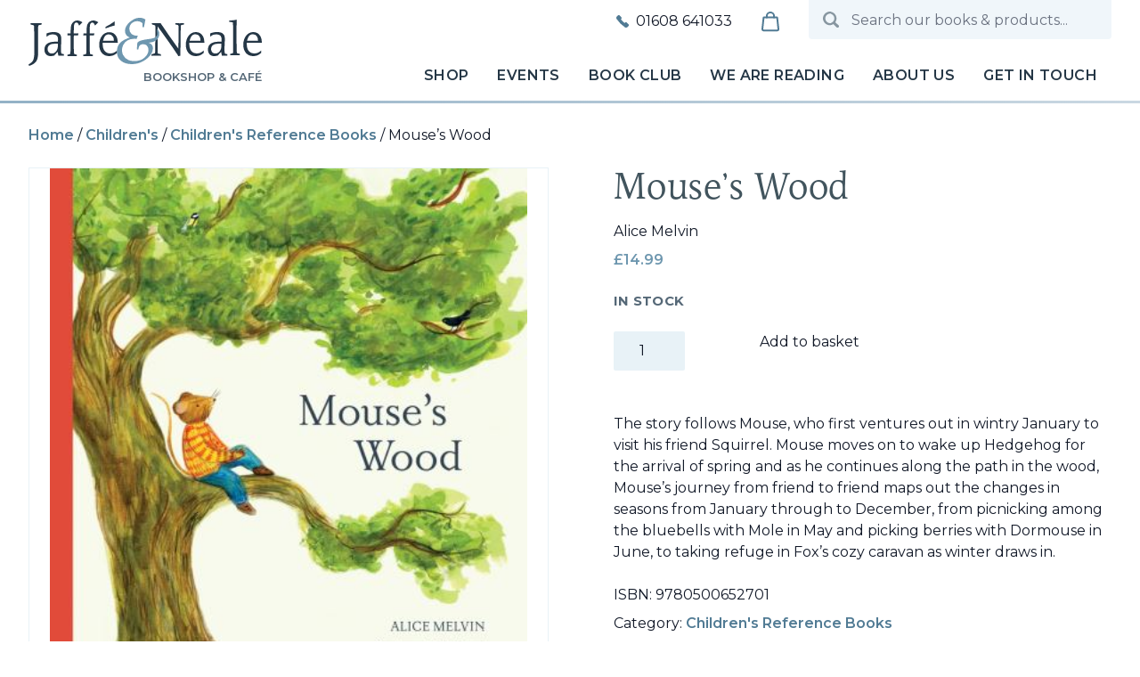

--- FILE ---
content_type: text/html; charset=UTF-8
request_url: https://www.jaffeandneale.co.uk/product/mouses-wood-2/
body_size: 29223
content:
<!DOCTYPE html>
<html lang="en-GB" prefix="og: https://ogp.me/ns#">
<head>
	<meta charset="UTF-8">
	<meta name="viewport" content="width=device-width">
	<link rel="profile" href="http://gmpg.org/xfn/11">
	<link rel="pingback" href="https://www.jaffeandneale.co.uk/xmlrpc.php">

	<link rel="preconnect" href="https://fonts.googleapis.com">
	<link rel="preconnect" href="https://fonts.gstatic.com" crossorigin>
	<link href="https://fonts.googleapis.com/css2?family=Montserrat:ital,wght@0,400;0,500;0,600;0,700;1,400;1,600&display=swap" rel="stylesheet">

		<style>img:is([sizes="auto" i], [sizes^="auto," i]) { contain-intrinsic-size: 3000px 1500px }</style>
	
<!-- Search Engine Optimization by Rank Math - https://rankmath.com/ -->
<title>Mouse&#039;s Wood - Jaffé &amp; Neale</title>
<meta name="description" content="The story follows Mouse, who first ventures out in wintry January to visit his friend Squirrel. Mouse moves on to wake up Hedgehog for the arrival of spring and as he continues along the path in the wood, Mouse&#039;s journey from friend to friend maps out the changes in seasons from January through to December, from picnicking among the bluebells with Mole in May and picking berries with Dormouse in June, to taking refuge in Fox&#039;s cozy caravan as winter draws in."/>
<meta name="robots" content="follow, index, max-snippet:-1, max-video-preview:-1, max-image-preview:large"/>
<link rel="canonical" href="https://www.jaffeandneale.co.uk/product/mouses-wood-2/" />
<meta property="og:locale" content="en_GB" />
<meta property="og:type" content="product" />
<meta property="og:title" content="Mouse&#039;s Wood - Jaffé &amp; Neale" />
<meta property="og:description" content="The story follows Mouse, who first ventures out in wintry January to visit his friend Squirrel. Mouse moves on to wake up Hedgehog for the arrival of spring and as he continues along the path in the wood, Mouse&#039;s journey from friend to friend maps out the changes in seasons from January through to December, from picnicking among the bluebells with Mole in May and picking berries with Dormouse in June, to taking refuge in Fox&#039;s cozy caravan as winter draws in." />
<meta property="og:url" content="https://www.jaffeandneale.co.uk/product/mouses-wood-2/" />
<meta property="og:site_name" content="Jaffé &amp; Neale" />
<meta property="og:updated_time" content="2026-01-12T12:13:49+00:00" />
<meta property="og:image" content="https://www.jaffeandneale.co.uk/wp-content/uploads/2024/01/Jaffe_and_Neale_217_processed-1024x683.jpg" />
<meta property="og:image:secure_url" content="https://www.jaffeandneale.co.uk/wp-content/uploads/2024/01/Jaffe_and_Neale_217_processed-1024x683.jpg" />
<meta property="og:image:width" content="1024" />
<meta property="og:image:height" content="683" />
<meta property="og:image:alt" content="Mouse&#8217;s Wood" />
<meta property="og:image:type" content="image/jpeg" />
<meta property="product:price:amount" content="14.99" />
<meta property="product:price:currency" content="GBP" />
<meta property="product:availability" content="instock" />
<meta name="twitter:card" content="summary_large_image" />
<meta name="twitter:title" content="Mouse&#039;s Wood - Jaffé &amp; Neale" />
<meta name="twitter:description" content="The story follows Mouse, who first ventures out in wintry January to visit his friend Squirrel. Mouse moves on to wake up Hedgehog for the arrival of spring and as he continues along the path in the wood, Mouse&#039;s journey from friend to friend maps out the changes in seasons from January through to December, from picnicking among the bluebells with Mole in May and picking berries with Dormouse in June, to taking refuge in Fox&#039;s cozy caravan as winter draws in." />
<meta name="twitter:image" content="https://www.jaffeandneale.co.uk/wp-content/uploads/2024/01/Jaffe_and_Neale_217_processed-1024x683.jpg" />
<meta name="twitter:label1" content="Price" />
<meta name="twitter:data1" content="&pound;14.99" />
<meta name="twitter:label2" content="Availability" />
<meta name="twitter:data2" content="In stock" />
<script type="application/ld+json" class="rank-math-schema">{"@context":"https://schema.org","@graph":[{"@type":["BookStore","Organization"],"@id":"https://www.jaffeandneale.co.uk/#organization","name":"Jaff\u00e9 &amp; Neale","url":"https://www.jaffeandneale.co.uk","logo":{"@type":"ImageObject","@id":"https://www.jaffeandneale.co.uk/#logo","url":"https://www.jaffeandneale.co.uk/wp-content/uploads/2023/10/cropped-favicon.png","contentUrl":"https://www.jaffeandneale.co.uk/wp-content/uploads/2023/10/cropped-favicon.png","caption":"Jaff\u00e9 &amp; Neale","inLanguage":"en-GB","width":"512","height":"512"},"openingHours":["Monday,Tuesday,Wednesday,Thursday,Friday,Saturday 09:30-17:00","Sunday 10:30-16:00"],"image":{"@id":"https://www.jaffeandneale.co.uk/#logo"},"telephone":"+441608641033"},{"@type":"WebSite","@id":"https://www.jaffeandneale.co.uk/#website","url":"https://www.jaffeandneale.co.uk","name":"Jaff\u00e9 &amp; Neale","publisher":{"@id":"https://www.jaffeandneale.co.uk/#organization"},"inLanguage":"en-GB"},{"@type":"ImageObject","@id":"https://www.jaffeandneale.co.uk/wp-content/uploads/2024/01/Jaffe_and_Neale_217_processed.jpg","url":"https://www.jaffeandneale.co.uk/wp-content/uploads/2024/01/Jaffe_and_Neale_217_processed.jpg","width":"2200","height":"1467","inLanguage":"en-GB"},{"@type":"ItemPage","@id":"https://www.jaffeandneale.co.uk/product/mouses-wood-2/#webpage","url":"https://www.jaffeandneale.co.uk/product/mouses-wood-2/","name":"Mouse&#039;s Wood - Jaff\u00e9 &amp; Neale","datePublished":"2022-04-28T00:00:00+01:00","dateModified":"2026-01-12T12:13:49+00:00","isPartOf":{"@id":"https://www.jaffeandneale.co.uk/#website"},"primaryImageOfPage":{"@id":"https://www.jaffeandneale.co.uk/wp-content/uploads/2024/01/Jaffe_and_Neale_217_processed.jpg"},"inLanguage":"en-GB"},{"@type":"Product","name":"Mouse's Wood - Jaff\u00e9 &amp; Neale","description":"The story follows Mouse, who first ventures out in wintry January to visit his friend Squirrel. Mouse moves on to wake up Hedgehog for the arrival of spring and as he continues along the path in the wood, Mouse's journey from friend to friend maps out the changes in seasons from January through to December, from picnicking among the bluebells with Mole in May and picking berries with Dormouse in June, to taking refuge in Fox's cozy caravan as winter draws in.","sku":"9780500652701","category":"Children's &gt; Children's Reference Books","mainEntityOfPage":{"@id":"https://www.jaffeandneale.co.uk/product/mouses-wood-2/#webpage"},"weight":{"@type":"QuantitativeValue","unitCode":"KGM","value":"0.574"},"height":{"@type":"QuantitativeValue","unitCode":"CMT","value":"1.2"},"width":{"@type":"QuantitativeValue","unitCode":"CMT","value":"30.2"},"depth":{"@type":"QuantitativeValue","unitCode":"CMT","value":"29.5"},"offers":{"@type":"Offer","price":"14.99","priceCurrency":"GBP","priceValidUntil":"2027-12-31","availability":"http://schema.org/InStock","itemCondition":"NewCondition","url":"https://www.jaffeandneale.co.uk/product/mouses-wood-2/","seller":{"@type":"Organization","@id":"https://www.jaffeandneale.co.uk/","name":"Jaff\u00e9 &amp; Neale","url":"https://www.jaffeandneale.co.uk","logo":"https://www.jaffeandneale.co.uk/wp-content/uploads/2023/10/cropped-favicon.png"},"priceSpecification":{"price":"14.99","priceCurrency":"GBP","valueAddedTaxIncluded":"false"}},"additionalProperty":[{"@type":"PropertyValue","name":"pa_book_author","value":"Melvin, Alice"},{"@type":"PropertyValue","name":"pa_publisher","value":"Thames and Hudson"},{"@type":"PropertyValue","name":"pa_imprint","value":"Thames and Hudson"},{"@type":"PropertyValue","name":"pa_cover","value":"Hardback"},{"@type":"PropertyValue","name":"pa_pages","value":"31 unnumbered"},{"@type":"PropertyValue","name":"pa_language","value":"English"},{"@type":"PropertyValue","name":"pa_edition","value":"Hardback original"},{"@type":"PropertyValue","name":"pa_dewey","value":"823.92 (edition:23)"},{"@type":"PropertyValue","name":"pa_readership","value":"Children - juvenile / Code: J"}],"@id":"https://www.jaffeandneale.co.uk/product/mouses-wood-2/#richSnippet","image":{"@id":"https://www.jaffeandneale.co.uk/wp-content/uploads/2024/01/Jaffe_and_Neale_217_processed.jpg"}}]}</script>
<!-- /Rank Math WordPress SEO plugin -->

<script type="text/javascript">
/* <![CDATA[ */
window._wpemojiSettings = {"baseUrl":"https:\/\/s.w.org\/images\/core\/emoji\/16.0.1\/72x72\/","ext":".png","svgUrl":"https:\/\/s.w.org\/images\/core\/emoji\/16.0.1\/svg\/","svgExt":".svg","source":{"concatemoji":"https:\/\/www.jaffeandneale.co.uk\/wp-includes\/js\/wp-emoji-release.min.js?ver=6.8.3"}};
/*! This file is auto-generated */
!function(s,n){var o,i,e;function c(e){try{var t={supportTests:e,timestamp:(new Date).valueOf()};sessionStorage.setItem(o,JSON.stringify(t))}catch(e){}}function p(e,t,n){e.clearRect(0,0,e.canvas.width,e.canvas.height),e.fillText(t,0,0);var t=new Uint32Array(e.getImageData(0,0,e.canvas.width,e.canvas.height).data),a=(e.clearRect(0,0,e.canvas.width,e.canvas.height),e.fillText(n,0,0),new Uint32Array(e.getImageData(0,0,e.canvas.width,e.canvas.height).data));return t.every(function(e,t){return e===a[t]})}function u(e,t){e.clearRect(0,0,e.canvas.width,e.canvas.height),e.fillText(t,0,0);for(var n=e.getImageData(16,16,1,1),a=0;a<n.data.length;a++)if(0!==n.data[a])return!1;return!0}function f(e,t,n,a){switch(t){case"flag":return n(e,"\ud83c\udff3\ufe0f\u200d\u26a7\ufe0f","\ud83c\udff3\ufe0f\u200b\u26a7\ufe0f")?!1:!n(e,"\ud83c\udde8\ud83c\uddf6","\ud83c\udde8\u200b\ud83c\uddf6")&&!n(e,"\ud83c\udff4\udb40\udc67\udb40\udc62\udb40\udc65\udb40\udc6e\udb40\udc67\udb40\udc7f","\ud83c\udff4\u200b\udb40\udc67\u200b\udb40\udc62\u200b\udb40\udc65\u200b\udb40\udc6e\u200b\udb40\udc67\u200b\udb40\udc7f");case"emoji":return!a(e,"\ud83e\udedf")}return!1}function g(e,t,n,a){var r="undefined"!=typeof WorkerGlobalScope&&self instanceof WorkerGlobalScope?new OffscreenCanvas(300,150):s.createElement("canvas"),o=r.getContext("2d",{willReadFrequently:!0}),i=(o.textBaseline="top",o.font="600 32px Arial",{});return e.forEach(function(e){i[e]=t(o,e,n,a)}),i}function t(e){var t=s.createElement("script");t.src=e,t.defer=!0,s.head.appendChild(t)}"undefined"!=typeof Promise&&(o="wpEmojiSettingsSupports",i=["flag","emoji"],n.supports={everything:!0,everythingExceptFlag:!0},e=new Promise(function(e){s.addEventListener("DOMContentLoaded",e,{once:!0})}),new Promise(function(t){var n=function(){try{var e=JSON.parse(sessionStorage.getItem(o));if("object"==typeof e&&"number"==typeof e.timestamp&&(new Date).valueOf()<e.timestamp+604800&&"object"==typeof e.supportTests)return e.supportTests}catch(e){}return null}();if(!n){if("undefined"!=typeof Worker&&"undefined"!=typeof OffscreenCanvas&&"undefined"!=typeof URL&&URL.createObjectURL&&"undefined"!=typeof Blob)try{var e="postMessage("+g.toString()+"("+[JSON.stringify(i),f.toString(),p.toString(),u.toString()].join(",")+"));",a=new Blob([e],{type:"text/javascript"}),r=new Worker(URL.createObjectURL(a),{name:"wpTestEmojiSupports"});return void(r.onmessage=function(e){c(n=e.data),r.terminate(),t(n)})}catch(e){}c(n=g(i,f,p,u))}t(n)}).then(function(e){for(var t in e)n.supports[t]=e[t],n.supports.everything=n.supports.everything&&n.supports[t],"flag"!==t&&(n.supports.everythingExceptFlag=n.supports.everythingExceptFlag&&n.supports[t]);n.supports.everythingExceptFlag=n.supports.everythingExceptFlag&&!n.supports.flag,n.DOMReady=!1,n.readyCallback=function(){n.DOMReady=!0}}).then(function(){return e}).then(function(){var e;n.supports.everything||(n.readyCallback(),(e=n.source||{}).concatemoji?t(e.concatemoji):e.wpemoji&&e.twemoji&&(t(e.twemoji),t(e.wpemoji)))}))}((window,document),window._wpemojiSettings);
/* ]]> */
</script>
<style id='wp-emoji-styles-inline-css' type='text/css'>

	img.wp-smiley, img.emoji {
		display: inline !important;
		border: none !important;
		box-shadow: none !important;
		height: 1em !important;
		width: 1em !important;
		margin: 0 0.07em !important;
		vertical-align: -0.1em !important;
		background: none !important;
		padding: 0 !important;
	}
</style>
<link rel='stylesheet' id='wp-block-library-css' href='https://www.jaffeandneale.co.uk/wp-includes/css/dist/block-library/style.min.css?ver=6.8.3' type='text/css' media='all' />
<style id='wp-block-library-theme-inline-css' type='text/css'>
.wp-block-audio :where(figcaption){color:#555;font-size:13px;text-align:center}.is-dark-theme .wp-block-audio :where(figcaption){color:#ffffffa6}.wp-block-audio{margin:0 0 1em}.wp-block-code{border:1px solid #ccc;border-radius:4px;font-family:Menlo,Consolas,monaco,monospace;padding:.8em 1em}.wp-block-embed :where(figcaption){color:#555;font-size:13px;text-align:center}.is-dark-theme .wp-block-embed :where(figcaption){color:#ffffffa6}.wp-block-embed{margin:0 0 1em}.blocks-gallery-caption{color:#555;font-size:13px;text-align:center}.is-dark-theme .blocks-gallery-caption{color:#ffffffa6}:root :where(.wp-block-image figcaption){color:#555;font-size:13px;text-align:center}.is-dark-theme :root :where(.wp-block-image figcaption){color:#ffffffa6}.wp-block-image{margin:0 0 1em}.wp-block-pullquote{border-bottom:4px solid;border-top:4px solid;color:currentColor;margin-bottom:1.75em}.wp-block-pullquote cite,.wp-block-pullquote footer,.wp-block-pullquote__citation{color:currentColor;font-size:.8125em;font-style:normal;text-transform:uppercase}.wp-block-quote{border-left:.25em solid;margin:0 0 1.75em;padding-left:1em}.wp-block-quote cite,.wp-block-quote footer{color:currentColor;font-size:.8125em;font-style:normal;position:relative}.wp-block-quote:where(.has-text-align-right){border-left:none;border-right:.25em solid;padding-left:0;padding-right:1em}.wp-block-quote:where(.has-text-align-center){border:none;padding-left:0}.wp-block-quote.is-large,.wp-block-quote.is-style-large,.wp-block-quote:where(.is-style-plain){border:none}.wp-block-search .wp-block-search__label{font-weight:700}.wp-block-search__button{border:1px solid #ccc;padding:.375em .625em}:where(.wp-block-group.has-background){padding:1.25em 2.375em}.wp-block-separator.has-css-opacity{opacity:.4}.wp-block-separator{border:none;border-bottom:2px solid;margin-left:auto;margin-right:auto}.wp-block-separator.has-alpha-channel-opacity{opacity:1}.wp-block-separator:not(.is-style-wide):not(.is-style-dots){width:100px}.wp-block-separator.has-background:not(.is-style-dots){border-bottom:none;height:1px}.wp-block-separator.has-background:not(.is-style-wide):not(.is-style-dots){height:2px}.wp-block-table{margin:0 0 1em}.wp-block-table td,.wp-block-table th{word-break:normal}.wp-block-table :where(figcaption){color:#555;font-size:13px;text-align:center}.is-dark-theme .wp-block-table :where(figcaption){color:#ffffffa6}.wp-block-video :where(figcaption){color:#555;font-size:13px;text-align:center}.is-dark-theme .wp-block-video :where(figcaption){color:#ffffffa6}.wp-block-video{margin:0 0 1em}:root :where(.wp-block-template-part.has-background){margin-bottom:0;margin-top:0;padding:1.25em 2.375em}
</style>
<style id='global-styles-inline-css' type='text/css'>
:root{--wp--preset--aspect-ratio--square: 1;--wp--preset--aspect-ratio--4-3: 4/3;--wp--preset--aspect-ratio--3-4: 3/4;--wp--preset--aspect-ratio--3-2: 3/2;--wp--preset--aspect-ratio--2-3: 2/3;--wp--preset--aspect-ratio--16-9: 16/9;--wp--preset--aspect-ratio--9-16: 9/16;--wp--preset--color--black: #000000;--wp--preset--color--cyan-bluish-gray: #abb8c3;--wp--preset--color--white: #ffffff;--wp--preset--color--pale-pink: #f78da7;--wp--preset--color--vivid-red: #cf2e2e;--wp--preset--color--luminous-vivid-orange: #ff6900;--wp--preset--color--luminous-vivid-amber: #fcb900;--wp--preset--color--light-green-cyan: #7bdcb5;--wp--preset--color--vivid-green-cyan: #00d084;--wp--preset--color--pale-cyan-blue: #8ed1fc;--wp--preset--color--vivid-cyan-blue: #0693e3;--wp--preset--color--vivid-purple: #9b51e0;--wp--preset--color--primary: #6E97AF;--wp--preset--color--secondary: #14B8A6;--wp--preset--color--dark: #253746;--wp--preset--color--light: #CEDBE4;--wp--preset--color--mid-blue: #517B94;--wp--preset--color--mid-gray: #556877;--wp--preset--gradient--vivid-cyan-blue-to-vivid-purple: linear-gradient(135deg,rgba(6,147,227,1) 0%,rgb(155,81,224) 100%);--wp--preset--gradient--light-green-cyan-to-vivid-green-cyan: linear-gradient(135deg,rgb(122,220,180) 0%,rgb(0,208,130) 100%);--wp--preset--gradient--luminous-vivid-amber-to-luminous-vivid-orange: linear-gradient(135deg,rgba(252,185,0,1) 0%,rgba(255,105,0,1) 100%);--wp--preset--gradient--luminous-vivid-orange-to-vivid-red: linear-gradient(135deg,rgba(255,105,0,1) 0%,rgb(207,46,46) 100%);--wp--preset--gradient--very-light-gray-to-cyan-bluish-gray: linear-gradient(135deg,rgb(238,238,238) 0%,rgb(169,184,195) 100%);--wp--preset--gradient--cool-to-warm-spectrum: linear-gradient(135deg,rgb(74,234,220) 0%,rgb(151,120,209) 20%,rgb(207,42,186) 40%,rgb(238,44,130) 60%,rgb(251,105,98) 80%,rgb(254,248,76) 100%);--wp--preset--gradient--blush-light-purple: linear-gradient(135deg,rgb(255,206,236) 0%,rgb(152,150,240) 100%);--wp--preset--gradient--blush-bordeaux: linear-gradient(135deg,rgb(254,205,165) 0%,rgb(254,45,45) 50%,rgb(107,0,62) 100%);--wp--preset--gradient--luminous-dusk: linear-gradient(135deg,rgb(255,203,112) 0%,rgb(199,81,192) 50%,rgb(65,88,208) 100%);--wp--preset--gradient--pale-ocean: linear-gradient(135deg,rgb(255,245,203) 0%,rgb(182,227,212) 50%,rgb(51,167,181) 100%);--wp--preset--gradient--electric-grass: linear-gradient(135deg,rgb(202,248,128) 0%,rgb(113,206,126) 100%);--wp--preset--gradient--midnight: linear-gradient(135deg,rgb(2,3,129) 0%,rgb(40,116,252) 100%);--wp--preset--font-size--small: 0.875rem;--wp--preset--font-size--medium: 20px;--wp--preset--font-size--large: 1.125rem;--wp--preset--font-size--x-large: 42px;--wp--preset--font-size--regular: 1rem;--wp--preset--font-size--xl: 1.25rem;--wp--preset--font-size--2-xl: 1.375rem;--wp--preset--font-size--3-xl: 1.75rem;--wp--preset--font-size--4-xl: 2.25rem;--wp--preset--font-size--5-xl: 2.75rem;--wp--preset--spacing--20: 0.44rem;--wp--preset--spacing--30: 0.67rem;--wp--preset--spacing--40: 1rem;--wp--preset--spacing--50: 1.5rem;--wp--preset--spacing--60: 2.25rem;--wp--preset--spacing--70: 3.38rem;--wp--preset--spacing--80: 5.06rem;--wp--preset--shadow--natural: 6px 6px 9px rgba(0, 0, 0, 0.2);--wp--preset--shadow--deep: 12px 12px 50px rgba(0, 0, 0, 0.4);--wp--preset--shadow--sharp: 6px 6px 0px rgba(0, 0, 0, 0.2);--wp--preset--shadow--outlined: 6px 6px 0px -3px rgba(255, 255, 255, 1), 6px 6px rgba(0, 0, 0, 1);--wp--preset--shadow--crisp: 6px 6px 0px rgba(0, 0, 0, 1);}:root { --wp--style--global--content-size: 1024px;--wp--style--global--wide-size: 1280px; }:where(body) { margin: 0; }.wp-site-blocks > .alignleft { float: left; margin-right: 2em; }.wp-site-blocks > .alignright { float: right; margin-left: 2em; }.wp-site-blocks > .aligncenter { justify-content: center; margin-left: auto; margin-right: auto; }:where(.is-layout-flex){gap: 0.5em;}:where(.is-layout-grid){gap: 0.5em;}.is-layout-flow > .alignleft{float: left;margin-inline-start: 0;margin-inline-end: 2em;}.is-layout-flow > .alignright{float: right;margin-inline-start: 2em;margin-inline-end: 0;}.is-layout-flow > .aligncenter{margin-left: auto !important;margin-right: auto !important;}.is-layout-constrained > .alignleft{float: left;margin-inline-start: 0;margin-inline-end: 2em;}.is-layout-constrained > .alignright{float: right;margin-inline-start: 2em;margin-inline-end: 0;}.is-layout-constrained > .aligncenter{margin-left: auto !important;margin-right: auto !important;}.is-layout-constrained > :where(:not(.alignleft):not(.alignright):not(.alignfull)){max-width: var(--wp--style--global--content-size);margin-left: auto !important;margin-right: auto !important;}.is-layout-constrained > .alignwide{max-width: var(--wp--style--global--wide-size);}body .is-layout-flex{display: flex;}.is-layout-flex{flex-wrap: wrap;align-items: center;}.is-layout-flex > :is(*, div){margin: 0;}body .is-layout-grid{display: grid;}.is-layout-grid > :is(*, div){margin: 0;}body{padding-top: 0px;padding-right: 0px;padding-bottom: 0px;padding-left: 0px;}a:where(:not(.wp-element-button)){text-decoration: underline;}:root :where(.wp-element-button, .wp-block-button__link){background-color: #32373c;border-width: 0;color: #fff;font-family: inherit;font-size: inherit;line-height: inherit;padding: calc(0.667em + 2px) calc(1.333em + 2px);text-decoration: none;}.has-black-color{color: var(--wp--preset--color--black) !important;}.has-cyan-bluish-gray-color{color: var(--wp--preset--color--cyan-bluish-gray) !important;}.has-white-color{color: var(--wp--preset--color--white) !important;}.has-pale-pink-color{color: var(--wp--preset--color--pale-pink) !important;}.has-vivid-red-color{color: var(--wp--preset--color--vivid-red) !important;}.has-luminous-vivid-orange-color{color: var(--wp--preset--color--luminous-vivid-orange) !important;}.has-luminous-vivid-amber-color{color: var(--wp--preset--color--luminous-vivid-amber) !important;}.has-light-green-cyan-color{color: var(--wp--preset--color--light-green-cyan) !important;}.has-vivid-green-cyan-color{color: var(--wp--preset--color--vivid-green-cyan) !important;}.has-pale-cyan-blue-color{color: var(--wp--preset--color--pale-cyan-blue) !important;}.has-vivid-cyan-blue-color{color: var(--wp--preset--color--vivid-cyan-blue) !important;}.has-vivid-purple-color{color: var(--wp--preset--color--vivid-purple) !important;}.has-primary-color{color: var(--wp--preset--color--primary) !important;}.has-secondary-color{color: var(--wp--preset--color--secondary) !important;}.has-dark-color{color: var(--wp--preset--color--dark) !important;}.has-light-color{color: var(--wp--preset--color--light) !important;}.has-mid-blue-color{color: var(--wp--preset--color--mid-blue) !important;}.has-mid-gray-color{color: var(--wp--preset--color--mid-gray) !important;}.has-black-background-color{background-color: var(--wp--preset--color--black) !important;}.has-cyan-bluish-gray-background-color{background-color: var(--wp--preset--color--cyan-bluish-gray) !important;}.has-white-background-color{background-color: var(--wp--preset--color--white) !important;}.has-pale-pink-background-color{background-color: var(--wp--preset--color--pale-pink) !important;}.has-vivid-red-background-color{background-color: var(--wp--preset--color--vivid-red) !important;}.has-luminous-vivid-orange-background-color{background-color: var(--wp--preset--color--luminous-vivid-orange) !important;}.has-luminous-vivid-amber-background-color{background-color: var(--wp--preset--color--luminous-vivid-amber) !important;}.has-light-green-cyan-background-color{background-color: var(--wp--preset--color--light-green-cyan) !important;}.has-vivid-green-cyan-background-color{background-color: var(--wp--preset--color--vivid-green-cyan) !important;}.has-pale-cyan-blue-background-color{background-color: var(--wp--preset--color--pale-cyan-blue) !important;}.has-vivid-cyan-blue-background-color{background-color: var(--wp--preset--color--vivid-cyan-blue) !important;}.has-vivid-purple-background-color{background-color: var(--wp--preset--color--vivid-purple) !important;}.has-primary-background-color{background-color: var(--wp--preset--color--primary) !important;}.has-secondary-background-color{background-color: var(--wp--preset--color--secondary) !important;}.has-dark-background-color{background-color: var(--wp--preset--color--dark) !important;}.has-light-background-color{background-color: var(--wp--preset--color--light) !important;}.has-mid-blue-background-color{background-color: var(--wp--preset--color--mid-blue) !important;}.has-mid-gray-background-color{background-color: var(--wp--preset--color--mid-gray) !important;}.has-black-border-color{border-color: var(--wp--preset--color--black) !important;}.has-cyan-bluish-gray-border-color{border-color: var(--wp--preset--color--cyan-bluish-gray) !important;}.has-white-border-color{border-color: var(--wp--preset--color--white) !important;}.has-pale-pink-border-color{border-color: var(--wp--preset--color--pale-pink) !important;}.has-vivid-red-border-color{border-color: var(--wp--preset--color--vivid-red) !important;}.has-luminous-vivid-orange-border-color{border-color: var(--wp--preset--color--luminous-vivid-orange) !important;}.has-luminous-vivid-amber-border-color{border-color: var(--wp--preset--color--luminous-vivid-amber) !important;}.has-light-green-cyan-border-color{border-color: var(--wp--preset--color--light-green-cyan) !important;}.has-vivid-green-cyan-border-color{border-color: var(--wp--preset--color--vivid-green-cyan) !important;}.has-pale-cyan-blue-border-color{border-color: var(--wp--preset--color--pale-cyan-blue) !important;}.has-vivid-cyan-blue-border-color{border-color: var(--wp--preset--color--vivid-cyan-blue) !important;}.has-vivid-purple-border-color{border-color: var(--wp--preset--color--vivid-purple) !important;}.has-primary-border-color{border-color: var(--wp--preset--color--primary) !important;}.has-secondary-border-color{border-color: var(--wp--preset--color--secondary) !important;}.has-dark-border-color{border-color: var(--wp--preset--color--dark) !important;}.has-light-border-color{border-color: var(--wp--preset--color--light) !important;}.has-mid-blue-border-color{border-color: var(--wp--preset--color--mid-blue) !important;}.has-mid-gray-border-color{border-color: var(--wp--preset--color--mid-gray) !important;}.has-vivid-cyan-blue-to-vivid-purple-gradient-background{background: var(--wp--preset--gradient--vivid-cyan-blue-to-vivid-purple) !important;}.has-light-green-cyan-to-vivid-green-cyan-gradient-background{background: var(--wp--preset--gradient--light-green-cyan-to-vivid-green-cyan) !important;}.has-luminous-vivid-amber-to-luminous-vivid-orange-gradient-background{background: var(--wp--preset--gradient--luminous-vivid-amber-to-luminous-vivid-orange) !important;}.has-luminous-vivid-orange-to-vivid-red-gradient-background{background: var(--wp--preset--gradient--luminous-vivid-orange-to-vivid-red) !important;}.has-very-light-gray-to-cyan-bluish-gray-gradient-background{background: var(--wp--preset--gradient--very-light-gray-to-cyan-bluish-gray) !important;}.has-cool-to-warm-spectrum-gradient-background{background: var(--wp--preset--gradient--cool-to-warm-spectrum) !important;}.has-blush-light-purple-gradient-background{background: var(--wp--preset--gradient--blush-light-purple) !important;}.has-blush-bordeaux-gradient-background{background: var(--wp--preset--gradient--blush-bordeaux) !important;}.has-luminous-dusk-gradient-background{background: var(--wp--preset--gradient--luminous-dusk) !important;}.has-pale-ocean-gradient-background{background: var(--wp--preset--gradient--pale-ocean) !important;}.has-electric-grass-gradient-background{background: var(--wp--preset--gradient--electric-grass) !important;}.has-midnight-gradient-background{background: var(--wp--preset--gradient--midnight) !important;}.has-small-font-size{font-size: var(--wp--preset--font-size--small) !important;}.has-medium-font-size{font-size: var(--wp--preset--font-size--medium) !important;}.has-large-font-size{font-size: var(--wp--preset--font-size--large) !important;}.has-x-large-font-size{font-size: var(--wp--preset--font-size--x-large) !important;}.has-regular-font-size{font-size: var(--wp--preset--font-size--regular) !important;}.has-xl-font-size{font-size: var(--wp--preset--font-size--xl) !important;}.has-2-xl-font-size{font-size: var(--wp--preset--font-size--2-xl) !important;}.has-3-xl-font-size{font-size: var(--wp--preset--font-size--3-xl) !important;}.has-4-xl-font-size{font-size: var(--wp--preset--font-size--4-xl) !important;}.has-5-xl-font-size{font-size: var(--wp--preset--font-size--5-xl) !important;}
:where(.wp-block-post-template.is-layout-flex){gap: 1.25em;}:where(.wp-block-post-template.is-layout-grid){gap: 1.25em;}
:where(.wp-block-columns.is-layout-flex){gap: 2em;}:where(.wp-block-columns.is-layout-grid){gap: 2em;}
:root :where(.wp-block-pullquote){font-size: 1.5em;line-height: 1.6;}
</style>
<link rel='stylesheet' id='excerpt_css-css' href='https://www.jaffeandneale.co.uk/wp-content/plugins/bcs-bertline-book-importer/assets/excerpts-1.0-beta.css?ver=1.0.0' type='text/css' media='all' />
<link rel='stylesheet' id='contact-form-7-css' href='https://www.jaffeandneale.co.uk/wp-content/plugins/contact-form-7/includes/css/styles.css?ver=6.1.4' type='text/css' media='all' />
<link rel='stylesheet' id='wc-address-autocomplete-css' href='https://www.jaffeandneale.co.uk/wp-content/plugins/woocommerce/assets/css/address-autocomplete.css?ver=10.4.3' type='text/css' media='all' />
<link rel='stylesheet' id='photoswipe-css' href='https://www.jaffeandneale.co.uk/wp-content/plugins/woocommerce/assets/css/photoswipe/photoswipe.min.css?ver=10.4.3' type='text/css' media='all' />
<link rel='stylesheet' id='photoswipe-default-skin-css' href='https://www.jaffeandneale.co.uk/wp-content/plugins/woocommerce/assets/css/photoswipe/default-skin/default-skin.min.css?ver=10.4.3' type='text/css' media='all' />
<link rel='stylesheet' id='woocommerce-layout-css' href='https://www.jaffeandneale.co.uk/wp-content/plugins/woocommerce/assets/css/woocommerce-layout.css?ver=10.4.3' type='text/css' media='all' />
<link rel='stylesheet' id='woocommerce-smallscreen-css' href='https://www.jaffeandneale.co.uk/wp-content/plugins/woocommerce/assets/css/woocommerce-smallscreen.css?ver=10.4.3' type='text/css' media='only screen and (max-width: 768px)' />
<link rel='stylesheet' id='woocommerce-general-css' href='https://www.jaffeandneale.co.uk/wp-content/plugins/woocommerce/assets/css/woocommerce.css?ver=10.4.3' type='text/css' media='all' />
<style id='woocommerce-inline-inline-css' type='text/css'>
.woocommerce form .form-row .required { visibility: visible; }
</style>
<link rel='stylesheet' id='aws-style-css' href='https://www.jaffeandneale.co.uk/wp-content/plugins/advanced-woo-search/assets/css/common.min.css?ver=3.52' type='text/css' media='all' />
<link rel='stylesheet' id='WCPAY_EXPRESS_CHECKOUT_ECE-css' href='https://www.jaffeandneale.co.uk/wp-content/plugins/woocommerce-payments/dist/express-checkout.css?ver=10.4.0' type='text/css' media='all' />
<link rel='stylesheet' id='tailpress-css' href='https://www.jaffeandneale.co.uk/wp-content/themes/jaffeandneale/css/app.css?ver=1.1.4' type='text/css' media='all' />
<script type="text/javascript" id="wc-address-autocomplete-common-js-extra">
/* <![CDATA[ */
var wc_address_autocomplete_common_params = {"address_providers":"[{\"id\":\"woocommerce_payments\",\"name\":\"WooCommerce Payments\",\"branding_html\":\"Powered by\u00a0\\u003Cimg style=\\\"height: 15px;width: 45px;margin-bottom: -2px\\\" src=\\\"https:\/\/www.jaffeandneale.co.uk\/wp-content\/plugins\/woocommerce\/assets\/images\/address-autocomplete\/google.svg\\\" alt=\\\"Google logo\\\" \/\\u003E\"}]"};
/* ]]> */
</script>
<script type="text/javascript" src="https://www.jaffeandneale.co.uk/wp-content/plugins/woocommerce/assets/js/frontend/utils/address-autocomplete-common.min.js?ver=10.4.3" id="wc-address-autocomplete-common-js" defer="defer" data-wp-strategy="defer"></script>
<script type="text/javascript" src="https://www.jaffeandneale.co.uk/wp-content/plugins/woocommerce/assets/js/dompurify/purify.min.js?ver=10.4.3" id="wc-dompurify-js" defer="defer" data-wp-strategy="defer"></script>
<script type="text/javascript" src="https://www.jaffeandneale.co.uk/wp-content/plugins/woocommerce/assets/js/frontend/address-autocomplete.min.js?ver=10.4.3" id="wc-address-autocomplete-js" defer="defer" data-wp-strategy="defer"></script>
<script type="text/javascript" src="https://www.jaffeandneale.co.uk/wp-includes/js/jquery/jquery.min.js?ver=3.7.1" id="jquery-core-js"></script>
<script type="text/javascript" src="https://www.jaffeandneale.co.uk/wp-includes/js/jquery/jquery-migrate.min.js?ver=3.4.1" id="jquery-migrate-js"></script>
<script type="text/javascript" src="https://www.jaffeandneale.co.uk/wp-content/plugins/woocommerce/assets/js/zoom/jquery.zoom.min.js?ver=1.7.21-wc.10.4.3" id="wc-zoom-js" defer="defer" data-wp-strategy="defer"></script>
<script type="text/javascript" src="https://www.jaffeandneale.co.uk/wp-content/plugins/woocommerce/assets/js/photoswipe/photoswipe.min.js?ver=4.1.1-wc.10.4.3" id="wc-photoswipe-js" defer="defer" data-wp-strategy="defer"></script>
<script type="text/javascript" src="https://www.jaffeandneale.co.uk/wp-content/plugins/woocommerce/assets/js/photoswipe/photoswipe-ui-default.min.js?ver=4.1.1-wc.10.4.3" id="wc-photoswipe-ui-default-js" defer="defer" data-wp-strategy="defer"></script>
<script type="text/javascript" id="wc-single-product-js-extra">
/* <![CDATA[ */
var wc_single_product_params = {"i18n_required_rating_text":"Please select a rating","i18n_rating_options":["1 of 5 stars","2 of 5 stars","3 of 5 stars","4 of 5 stars","5 of 5 stars"],"i18n_product_gallery_trigger_text":"View full-screen image gallery","review_rating_required":"yes","flexslider":{"rtl":false,"animation":"slide","smoothHeight":true,"directionNav":false,"controlNav":"thumbnails","slideshow":false,"animationSpeed":500,"animationLoop":false,"allowOneSlide":false},"zoom_enabled":"1","zoom_options":[],"photoswipe_enabled":"1","photoswipe_options":{"shareEl":false,"closeOnScroll":false,"history":false,"hideAnimationDuration":0,"showAnimationDuration":0},"flexslider_enabled":""};
/* ]]> */
</script>
<script type="text/javascript" src="https://www.jaffeandneale.co.uk/wp-content/plugins/woocommerce/assets/js/frontend/single-product.min.js?ver=10.4.3" id="wc-single-product-js" defer="defer" data-wp-strategy="defer"></script>
<script type="text/javascript" src="https://www.jaffeandneale.co.uk/wp-content/plugins/woocommerce/assets/js/jquery-blockui/jquery.blockUI.min.js?ver=2.7.0-wc.10.4.3" id="wc-jquery-blockui-js" defer="defer" data-wp-strategy="defer"></script>
<script type="text/javascript" src="https://www.jaffeandneale.co.uk/wp-content/plugins/woocommerce/assets/js/js-cookie/js.cookie.min.js?ver=2.1.4-wc.10.4.3" id="wc-js-cookie-js" defer="defer" data-wp-strategy="defer"></script>
<script type="text/javascript" id="woocommerce-js-extra">
/* <![CDATA[ */
var woocommerce_params = {"ajax_url":"\/wp-admin\/admin-ajax.php","wc_ajax_url":"\/?wc-ajax=%%endpoint%%","i18n_password_show":"Show password","i18n_password_hide":"Hide password"};
/* ]]> */
</script>
<script type="text/javascript" src="https://www.jaffeandneale.co.uk/wp-content/plugins/woocommerce/assets/js/frontend/woocommerce.min.js?ver=10.4.3" id="woocommerce-js" defer="defer" data-wp-strategy="defer"></script>
<script type="text/javascript" id="WCPAY_ASSETS-js-extra">
/* <![CDATA[ */
var wcpayAssets = {"url":"https:\/\/www.jaffeandneale.co.uk\/wp-content\/plugins\/woocommerce-payments\/dist\/"};
/* ]]> */
</script>
<script type="text/javascript" src="https://www.jaffeandneale.co.uk/wp-content/themes/jaffeandneale/js/app.js?ver=1.1.4" id="tailpress-js" defer="defer" data-wp-strategy="defer"></script>
<script type="text/javascript" src="https://www.jaffeandneale.co.uk/wp-content/themes/jaffeandneale/js/cookieconsent.js?ver=1.1.4" id="cookieconsent-js"></script>
<link rel="https://api.w.org/" href="https://www.jaffeandneale.co.uk/wp-json/" /><link rel="alternate" title="JSON" type="application/json" href="https://www.jaffeandneale.co.uk/wp-json/wp/v2/product/28605" /><link rel="EditURI" type="application/rsd+xml" title="RSD" href="https://www.jaffeandneale.co.uk/xmlrpc.php?rsd" />
<link rel='shortlink' href='https://www.jaffeandneale.co.uk/?p=28605' />
<link rel="alternate" title="oEmbed (JSON)" type="application/json+oembed" href="https://www.jaffeandneale.co.uk/wp-json/oembed/1.0/embed?url=https%3A%2F%2Fwww.jaffeandneale.co.uk%2Fproduct%2Fmouses-wood-2%2F" />
<link rel="alternate" title="oEmbed (XML)" type="text/xml+oembed" href="https://www.jaffeandneale.co.uk/wp-json/oembed/1.0/embed?url=https%3A%2F%2Fwww.jaffeandneale.co.uk%2Fproduct%2Fmouses-wood-2%2F&#038;format=xml" />
	<noscript><style>.woocommerce-product-gallery{ opacity: 1 !important; }</style></noscript>
	<link rel="icon" href="https://www.jaffeandneale.co.uk/wp-content/uploads/2023/10/cropped-favicon-32x32.png" sizes="32x32" />
<link rel="icon" href="https://www.jaffeandneale.co.uk/wp-content/uploads/2023/10/cropped-favicon-192x192.png" sizes="192x192" />
<link rel="apple-touch-icon" href="https://www.jaffeandneale.co.uk/wp-content/uploads/2023/10/cropped-favicon-180x180.png" />
<meta name="msapplication-TileImage" content="https://www.jaffeandneale.co.uk/wp-content/uploads/2023/10/cropped-favicon-270x270.png" />
</head>

<body class="wp-singular product-template-default single single-product postid-28605 wp-theme-jaffeandneale bg-white text-gray-900 antialiased theme-jaffeandneale woocommerce woocommerce-page woocommerce-no-js">


<div
    id="page"
    class="min-h-screen flex flex-col"
    x-data="header"
    x-on:keydown.escape.prevent.stop="closeShopMenu()"
    x-on:focusin.window="! $refs.shopMenu.contains($event.target) && closeShopMenu()"
>

	
  
	<header class="global">

		<div class="mx-auto relative pl-6 md:container">
			<div class="lg:relative lg:z-30 lg:bg-white lg:flex lg:justify-between lg:items-stretch">
				<div class="flex justify-between items-stretch lg:items-center">
					<div class="py-4 lg:py-5">
						<a href="https://www.jaffeandneale.co.uk" class="font-semibold">
							<svg class="h-[43px] lg:h-[54px] xl:h-[63.52px]" viewBox="0 0 262 63.52" xmlns="http://www.w3.org/2000/svg">
  <title>Jaffé & Neale</title>
  <g id="Page-1" stroke="none" stroke-width="1" fill="none" fill-rule="evenodd">
    <g id="Navigation" transform="translate(-101 -25)">
      <g id="Header" transform="translate(0 -1)">
        <g id="J&amp;N_Logo_RGB" transform="translate(101 26)">
          <path d="m14.54 7.56-.5.1-2.07.5c-1.06.28-1.12.56-1.17 4.36l-.17 11.9.11 14.67c.06 8.5-2.3 11.85-10.01 14.5L0 52c5.93-3.47 6.6-5.34 6.6-17.59v-1.15L6.5 22.38l-.17-9.86c-.05-3.8-.1-4.08-1.17-4.36l-2.13-.5-.44-.1-.4-1.6h.96c1.79 0 3.8.1 5.31.1 1.51 0 2.63-.1 5.49-.1h.95l-.34 1.6Z" id="Path" fill="#253746" fill-rule="nonzero"/>
          <path d="M38.24 42.07h-4.77l-.75-4.2-3.81 4.2c-2.04.5-2.95.6-4.18.6-4.13 0-6.87-2.95-6.87-7.32 0-5.69 4.3-8.75 12.12-8.75h3.06c.05-.5 0-.33.05-1.43 0-.43.06-.98.06-1.36 0-3.56-1.99-5.36-5.95-5.36-2.8 0-3.97.44-6.87 2.63V17.4c3.28-1.2 5.04-1.53 7.94-1.53 5.85 0 8.58 2.4 8.58 7.54 0 1.7-.1 4.05-.27 7.11-.1 1.6-.1 2.25-.1 4.38 0 4.7.21 5.25 2.03 5.36a7.73 7.73 0 0 1 1.19.22v1.59h-1.46Zm-5.26-13.29c-4.77.06-6.54.22-8.15.88a5.54 5.54 0 0 0-3.38 5.14c0 2.95 1.98 5.03 4.77 5.03 3.76 0 6.76-3.78 6.76-8.48v-2.57Z" id="Shape" fill="#253746" fill-rule="nonzero"/>
          <path d="M56.87 8.64c-1.22-2.77-1.76-3.37-3.09-3.37-1.86 0-2.76 1.63-2.82 5.1 0 .14-.01.81-.05 2l-.1 5h3.56c.59-.05.43-.05 1.06-.05.06 0 .16-.05.32-.05.18-.04.3-.06.37-.06l-.53 2.39h-4.68v.49c0 .05 0 .27-.06.65v2.98c0 1.09-.05 2.72-.05 4.89 0 5.65.21 11.08.48 11.51.26.38 1.01.6 3.03.92v1.58h-9.84l-.75.05v-1.63c2.02-.27 2.77-.49 2.98-.81.42-.55.53-2.88.53-10.43V19.5h-3.56l.2-2.12h3.47v-2.72c0-3.04.37-5.8.9-7.11 1.17-2.82 3.62-4.56 6.34-4.56 2.12 0 4.1.65 5.96 2l-3.67 3.64v.02ZM74.73 8.64c-1.22-2.77-1.75-3.37-3.08-3.37-1.86 0-2.77 1.63-2.82 5.1l-.06 2-.1 5h3.56c.6-.05.43-.05 1.07-.05.05 0 .16-.05.32-.05.17-.04.3-.06.37-.06l-.54 2.39h-4.68v.49c0 .05 0 .27-.05.65v2.98c0 1.09-.05 2.72-.05 4.89 0 5.65.2 11.08.47 11.51.27.38 1.01.6 3.03.92v1.58h-9.84l-.75.05v-1.63c2.02-.27 2.77-.49 2.98-.81.43-.55.54-2.88.54-10.43V19.5h-3.57l.21-2.12h3.46v-2.72c0-3.04.37-5.8.9-7.11 1.18-2.82 3.63-4.56 6.34-4.56 2.13 0 4.1.65 5.96 2l-3.67 3.64v.02Z" id="Path" fill="#253746" fill-rule="nonzero"/>
          <path d="M83.36 27.85c-.05.81-.05.86-.05 1.62 0 6.36 3.23 10.24 8.62 10.24 2.7 0 5.19-1.08 7.62-3.29l-.1 2.75c-3.18 2.59-5.51 3.5-8.95 3.5-6.72 0-11.1-4.95-11.1-12.61 0-8.03 4.8-14.07 11.2-14.07 3.55 0 6.3 1.57 8 4.58 1.05 1.94 1.48 3.67 1.63 7.28H83.36Zm11.43-6.9a5.23 5.23 0 0 0-4.55-2.53c-3.44 0-5.34 2.1-6.56 7.17H95.9c-.1-2.48-.37-3.45-1.11-4.64Zm.95-12.12c-1.85.48-3.06.7-5.98 1.88l-.26.11-.32.1-.31.12-.27.05c-.58.21-.31.1-1.05.38-.48.16-.48.21-1.06.37v-1.72a74.45 74.45 0 0 0 10.2-6.15v2.75c0 .97.06.7.06.92v.91l-1 .27Z" id="Shape" fill="#253746" fill-rule="nonzero"/>
          <path d="M174.34 7.6h-.55c-.76 0-2.18.39-2.5.72-.28.21-.33.6-.33 1.25v1.92c-.11 3.4-.11 3.77-.17 7 0 2.19 0 4.6-.05 6.9l-.22 15.86v.99l-2.4.43c-.11-.27-.06-.21-.33-.65-.05-.06-.05-.11-.16-.28-.11-.38-.6-1.14-1.37-2.18-.27-.33-.93-1.32-1.8-2.69a97.04 97.04 0 0 0-3.82-5.52 853.53 853.53 0 0 0-4.9-6.95l-6.6-9.14-4.26-5.86v29.5l.22.6.6.38c2.18.5 2.29.55 2.83.71l.27 1.75-.92-.05h-9.06l-.87.05.27-1.75.38-.1 2.62-.72c.82-.22.93-.6.98-2.3l.22-12.75V12.3c0-3.11 0-3.45-.33-3.83-.76-.32-2.07-.76-2.83-.93l-.5-.1-.32-1.49.76.06h9.17l9.98 14.5 9.06 12.64.87 1.25.17-11.16V9.34c0-1.2-.44-1.48-2.84-1.75l-.49-.05L164.8 6h1.37c1.25 0 .65.06 1.74.06h.44c.54 0 .98.05 1.1.05h.26c.71 0 1.7-.1 4.1-.1h.87l-.33 1.58v.01Z" id="Path" fill="#253746" fill-rule="nonzero"/>
          <path d="M180.62 27.79c-.06.81-.06.86-.06 1.62 0 6.4 3.23 10.29 8.62 10.29 2.7 0 5.19-1.08 7.62-3.3l-.1 2.75c-3.18 2.6-5.5 3.52-8.94 3.52-6.72 0-11.1-4.97-11.1-12.66 0-8.07 4.8-14.13 11.2-14.13 3.55 0 6.3 1.57 8 4.6 1.05 1.95 1.47 3.68 1.63 7.3h-16.87Zm11.42-6.93a5.23 5.23 0 0 0-4.55-2.54c-3.44 0-5.34 2.1-6.56 7.2h12.22c-.1-2.5-.37-3.47-1.1-4.66ZM221.85 42.07h-4.78l-.75-4.2-3.8 4.2c-2.05.5-2.96.6-4.2.6-4.12 0-6.86-2.95-6.86-7.32 0-5.69 4.3-8.75 12.12-8.75h3.06c.05-.5 0-.33.05-1.43 0-.43.06-.98.06-1.36 0-3.56-1.99-5.36-5.96-5.36-2.79 0-3.97.44-6.86 2.63V17.4c3.27-1.2 5.04-1.53 7.94-1.53 5.84 0 8.58 2.4 8.58 7.54 0 1.7-.1 4.05-.27 7.11-.1 1.6-.1 2.25-.1 4.38 0 4.7.2 5.25 2.03 5.36a7.55 7.55 0 0 1 1.19.22v1.59h-1.45Zm-5.26-13.29c-4.78.06-6.55.22-8.16.88a5.54 5.54 0 0 0-3.38 5.14c0 2.95 1.99 5.03 4.78 5.03 3.75 0 6.76-3.78 6.76-8.48v-2.57Z" id="Shape" fill="#253746" fill-rule="nonzero"/>
          <path d="M236.43 41.68h-10v-1.57c2.24-.32 2.95-.54 3.17-.92.1-.16.16-.6.22-1.36 0-.16 0-.21.05-.65v-.48l-.05-.76v-1.08c0-.82.05-3.14.05-5.85V18.23l-.22-9.1c-.1-4.33 0-4-.93-4.17l-.65-.1c-1.1-.17-1.04-.17-1.32-.22l-1.2-.16-.27-.06.16-1.51h2.13c.17 0 .39 0 .66-.06.33 0 .77-.05 1.37-.1a19.4 19.4 0 0 0 4.26-.77v.87l-.27 6.55-.06 6.83v7.3c0 .33.06.93.06 1.69v2.92c.05.43.05 1.14.05 2.38.06 5.2.16 7.58.38 8.56.11.43.88.7 3.17 1.03v1.57h-.77.01Z" id="Path" fill="#253746" fill-rule="nonzero"/>
          <path d="M245.12 27.79c-.05.81-.05.86-.05 1.62 0 6.4 3.23 10.29 8.62 10.29 2.7 0 5.19-1.08 7.62-3.3l-.1 2.75c-3.18 2.6-5.5 3.52-8.94 3.52-6.72 0-11.11-4.97-11.11-12.66 0-8.07 4.81-14.13 11.21-14.13 3.55 0 6.3 1.57 7.99 4.6 1.06 1.95 1.48 3.68 1.64 7.3h-16.88Zm11.43-6.93a5.23 5.23 0 0 0-4.55-2.54c-3.44 0-5.34 2.1-6.56 7.2h12.22c-.1-2.5-.37-3.47-1.11-4.66Z" id="Shape" fill="#253746" fill-rule="nonzero"/>
          <path d="M145.91 14.28a5.05 5.05 0 0 0-1.75-1.6v2.73c.23.48.35 1 .35 1.56 0 1.05 0 2.23-.67 3.18a5.46 5.46 0 0 1-2.86 2.28c-1.46.51-2.74.78-6.29 1.28-2.2.32-3.79.57-4.74.76-1.8.36-3.18.7-4.15 1.04a9.3 9.3 0 0 0-2.23 1.06c-.53.36-.98.81-1.36 1.34l-.56 7.3 1.54.22.58-2.34c.16-.55.33-1.01.53-1.4.19-.37.46-.73.83-1.06.36-.33.86-.62 1.5-.87a5.85 5.85 0 0 1 2.1-.37c1.81 0 3.26.58 4.33 1.74a6.56 6.56 0 0 1 1.62 4.65c0 3.08-1.44 5.93-4.32 8.54-2.89 2.6-6.78 3.91-11.7 3.91-2.43 0-4.5-.35-6.2-1.05a12.26 12.26 0 0 1-6.38-6 11.18 11.18 0 0 1-1.1-5.04c0-2.14.54-4.23 1.61-6.27a11.36 11.36 0 0 1 4.7-4.77 15.05 15.05 0 0 1 7.35-1.7c.58 0 1.5.03 2.74.08l1.4-3.66c-.52.03-.9.04-1.17.04-2.6 0-4.64-.71-6.13-2.14a7.2 7.2 0 0 1-2.23-5.44c0-1.57.36-3 1.08-4.3a7.66 7.66 0 0 1 3.16-3.06 9.78 9.78 0 0 1 7.84-.57c1.02.36 1.9.93 2.67 1.68l.1 4.38h1.54c.15-.7.45-2.21.9-4.55.2-1.19.45-2.51.78-3.97a9.26 9.26 0 0 0-2.95-1.43c-1.1-.3-2.3-.46-3.64-.46-2.27 0-4.41.54-6.42 1.6-3.38 1.84-5.88 3.91-7.51 6.23-1.63 2.3-2.45 4.5-2.45 6.6 0 1.25.22 2.36.67 3.35.45.99.99 1.76 1.62 2.3a14.7 14.7 0 0 0 3.04 1.86c-4.98 1.78-8.48 3.66-10.5 5.65-2.63 2.62-3.94 5.95-3.94 10.01 0 4.44 1.55 7.89 4.65 10.33 3.1 2.45 7.13 3.68 12.1 3.68 4.95 0 9.06-1.16 13.06-3.47 4.01-2.31 6.89-4.9 8.63-7.75a12.13 12.13 0 0 0 2.04-6.43 6 6 0 0 0-1.26-3.96 7.38 7.38 0 0 0-3.67-2.23c2.9-.38 3.9-.62 4.9-.93 1.67-.52 2.58-1.1 3.69-1.85a7.5 7.5 0 0 0 2.58-3.07c.61-1.29.92-2.65.92-4.09s-.32-2.6-.96-3.55Z" id="Path" fill="#6E97AF" fill-rule="nonzero"/>
          <path id="Rectangle" d="M122.07 51.61H131v11.91h-8.93z"/>
        </g>
      </g>
    </g>
  </g>
</svg>

							<span class="block text-right uppercase text-[11px] text-mid-gray leading-none lg:-mt-1 lg:text-[13px]">Bookshop & Café</span>
						</a>
					</div>

					<div class="flex items-stretch lg:hidden">
            <div class="grid grid-cols-1 my-2 mr-2">
              <button title="Search" type="button" @click="toggleSearch()" class="inline-flex items-center justify-center px-4">
                <svg width="18.02" height="17.99" viewBox="0 0 18.02 17.99" xmlns="http://www.w3.org/2000/svg">
                  <g stroke="none" stroke-width="1" fill="none" fill-rule="evenodd">
                    <g transform="translate(-993 -13)" fill="#517B94" fill-rule="nonzero">
                      <g transform="translate(0 -1)">
                        <path d="m1010.56 29.4-3.48-3.44a7.69 7.69 0 1 0-2.12 2.11l3.49 3.49a1.5 1.5 0 0 0 2.11 0 1.5 1.5 0 0 0 0-2.16Zm-9.87-13.2a5.44 5.44 0 1 1 0 10.88 5.44 5.44 0 0 1 0-10.87Z" id="Shape"/>
                      </g>
                    </g>
                  </g>
                </svg>
              </button>

              <a title="Basket" href="/cart/" class="relative inline-flex items-center justify-center px-3">
                <svg width="22" height="24" viewBox="0 0 22 24" xmlns="http://www.w3.org/2000/svg">
                  <g stroke="#517B94" stroke-width="2" fill="none" fill-rule="evenodd" stroke-linecap="round" stroke-linejoin="round">
                    <path d="m18.63 7.85 1.36 12.53a1.68 1.68 0 0 1-1.49 1.85H3.7c-.93 0-1.68-.74-1.69-1.67v-.18L3.37 7.85a.26.26 0 0 1 .28-.25h14.7c.15 0 .27.1.28.25h0Z"/>
                    <path d="M15.12 7.6V6.11a4.11 4.11 0 0 0-8.23 0v1.5"/>
                  </g>
                </svg>

                <span class="w-5 h-5 flex items-center justify-center bg-blue-800 bg-opacity-75 text-white font-semibold text-xs rounded-full absolute top-0 right-1">
                  0                </span>
              </a>
            </div>

						<button title="Menu" type="button" @click="mobileMenuOpen = !mobileMenuOpen" class="flex items-center justify-center w-20 h-full text-mid-blue bg-light bg-opacity-25 hover:bg-opacity-75">
              <svg x-show="!mobileMenuOpen" width="25.5" height="18" viewBox="0 0 25.5 18" xmlns="http://www.w3.org/2000/svg">
                <g stroke="none" stroke-width="1" fill="none" fill-rule="evenodd">
                  <g transform="translate(-314 -30)" fill="currentColor">
                    <g transform="translate(314 30)">
                      <path d="M0 0h25.5v3H0zM0 7.5h25.5v3H0zM0 15h25.5v3H0z"/>
                    </g>
                  </g>
                </g>
              </svg>

              <svg x-show="mobileMenuOpen" width="20.15" height="20.15" viewBox="0 0 20.15 20.15" xmlns="http://www.w3.org/2000/svg">
                <g stroke="none" stroke-width="1" fill="none" fill-rule="evenodd">
                  <g transform="translate(-316.02 -29.27)" fill="currentColor">
                    <g transform="translate(316.02 29.27)">
                      <path transform="rotate(-45 10.08 10.08)" d="M-2.67 8.58h25.5v3h-25.5z"/>
                      <path transform="rotate(45 10.08 10.08)" d="M-2.67 8.58h25.5v3h-25.5z"/>
                    </g>
                  </g>
                </g>
              </svg>
            </button>
					</div>
				</div>

        <div class="hidden lg:flex lg:flex-col lg:items-end lg:justify-between">
          <div class="lg:flex lg:items-start">
            <a href="tel:01608641033" class="hover:opacity-75 px-2 py-3 mr-4">
              <svg class="inline-block align-middle mr-1 -mt-0.5" width="14" height="14" viewBox="0 0 13.42 13.4" xmlns="http://www.w3.org/2000/svg">
                <g stroke="none" stroke-width="1" fill="none" fill-rule="evenodd">
                  <g transform="translate(-758 -18)" fill="#517B94" fill-rule="nonzero">
                    <g transform="translate(0 -1)">
                      <g transform="translate(758 19)">
                        <path d="M12.93 9.62 11.5 8.19a1.63 1.63 0 0 0-2.33 0l-.29.29A31.5 31.5 0 0 1 4.91 4.5l.29-.3c.64-.64.64-1.68 0-2.32L3.79.47a1.67 1.67 0 0 0-2.34 0l-.78.79c-.77.78-.9 2-.29 2.91a31.64 31.64 0 0 0 8.85 8.85c.92.6 2.13.48 2.92-.3l.78-.77a1.63 1.63 0 0 0 0-2.33Z" />
                      </g>
                    </g>
                  </g>
                </g>
              </svg>

                01608 641033            </a>

            <a href="/cart/" class="relative hover:opacity-75 px-2 py-3 mr-6" title="Basket">
              <svg width="22" height="24" viewBox="0 0 22 24" xmlns="http://www.w3.org/2000/svg">
                <g stroke="#517B94" stroke-width="2" fill="none" fill-rule="evenodd" stroke-linecap="round" stroke-linejoin="round">
                  <path d="m18.63 7.85 1.36 12.53a1.68 1.68 0 0 1-1.49 1.85H3.7c-.93 0-1.68-.74-1.69-1.67v-.18L3.37 7.85a.26.26 0 0 1 .28-.25h14.7c.15 0 .27.1.28.25h0Z"/>
                  <path d="M15.12 7.6V6.11a4.11 4.11 0 0 0-8.23 0v1.5"/>
                </g>
              </svg>

                          </a>

            <div class="header-search">
              <div class="aws-container" data-url="/?wc-ajax=aws_action" data-siteurl="https://www.jaffeandneale.co.uk" data-lang="" data-show-loader="true" data-show-more="true" data-show-page="true" data-ajax-search="true" data-show-clear="true" data-mobile-screen="false" data-use-analytics="false" data-min-chars="1" data-buttons-order="1" data-timeout="300" data-is-mobile="false" data-page-id="28605" data-tax="" ><form class="aws-search-form" action="https://www.jaffeandneale.co.uk/" method="get" role="search" ><div class="aws-wrapper"><label class="aws-search-label" for="697e7728715b3">Search our books &amp; products...</label><input type="search" name="s" id="697e7728715b3" value="" class="aws-search-field" placeholder="Search our books &amp; products..." autocomplete="off" /><input type="hidden" name="post_type" value="product"><input type="hidden" name="type_aws" value="true"><div class="aws-search-clear"><span>×</span></div><div class="aws-loader"></div></div></form></div>            </div>
          </div>

          <div id="primary-menu" class="main-menu"><ul id="menu-main-menu" class="menu"><li :class="{ 'active': shopMenuOpen }"><a href="#" @click="toggleShopMenu()">Shop</a></li><li id="menu-item-33" class="menu-item menu-item-type-post_type menu-item-object-page menu-item-33"><a href="https://www.jaffeandneale.co.uk/events/">Events</a></li>
<li id="menu-item-101" class="menu-item menu-item-type-post_type_archive menu-item-object-book_club_book menu-item-101"><a href="https://www.jaffeandneale.co.uk/book-club/">Book Club</a></li>
<li id="menu-item-37" class="menu-item menu-item-type-post_type menu-item-object-page menu-item-37"><a href="https://www.jaffeandneale.co.uk/we-are-reading/">We Are Reading</a></li>
<li id="menu-item-103" class="menu-item menu-item-type-post_type menu-item-object-page menu-item-103"><a href="https://www.jaffeandneale.co.uk/the-jaffe-and-neale-story/">About Us</a></li>
<li id="menu-item-102" class="menu-item menu-item-type-post_type menu-item-object-page menu-item-102"><a href="https://www.jaffeandneale.co.uk/contact-us/">Get in Touch</a></li>
</ul></div>        </div>
			</div>

      <div
  id="shop-menu"
  x-ref="shopMenu"
  x-show="shopMenuOpen"
  x-trap="shopMenuOpen"
  x-transition:enter="transition ease-out duration-300"
  x-transition:enter-start="opacity-0 -translate-y-8"
  x-transition:enter-end="opacity-100 translate-y-0"
  x-transition:leave="transition ease-in duration-300"
  x-transition:leave-start="opacity-100 translate-y-0"
  x-transition:leave-end="opacity-0 -translate-y-8"
  x-on:click.outside="closeShopMenu()"
>
    <div class="flex">
        <div class="w-[38%] pr-12 xl:pr-16">
                                                <a href="https://www.jaffeandneale.co.uk/pre-order-titles/" class="shop-menu__featured">
                        <strong>Pre-Order Titles</strong>
                        <span>Books we're excited to be stocking</span>
                    </a>
                                    <a href="https://www.jaffeandneale.co.uk/limited-editions/" class="shop-menu__featured">
                        <strong>Limited Editions</strong>
                        <span>Hardback limited signed editions</span>
                    </a>
                                    <a href="https://www.jaffeandneale.co.uk/our-monthly-newsletter/" class="shop-menu__featured">
                        <strong>Our Monthly Newsletter</strong>
                        <span>Regular book recommendations &amp; updates</span>
                    </a>
                                    </div>

        <div class="w-[62%] grid grid-cols-3 gap-8">
            <div class="shop-menu__column"><ul id="menu-shop-column-1" class="menu"><li id="menu-item-41" class="menu-item menu-item-type-taxonomy menu-item-object-product_cat menu-item-has-children menu-item-41"><a href="https://www.jaffeandneale.co.uk/product-category/fiction/">Fiction</a>
<ul class="sub-menu">
	<li id="menu-item-14951" class="menu-item menu-item-type-custom menu-item-object-custom menu-item-14951"><a href="https://www.jaffeandneale.co.uk/product-category/fiction/classics/">Fiction Classics</a></li>
	<li id="menu-item-7856" class="menu-item menu-item-type-taxonomy menu-item-object-product_cat menu-item-7856"><a href="https://www.jaffeandneale.co.uk/product-category/fiction/fiction-crime/">Crime &amp; Thrillers</a></li>
	<li id="menu-item-7853" class="menu-item menu-item-type-taxonomy menu-item-object-product_cat menu-item-7853"><a href="https://www.jaffeandneale.co.uk/product-category/fiction/sci-fi-fantasy-horror/">Sci Fi, Fantasy &#038; Horror</a></li>
	<li id="menu-item-7854" class="menu-item menu-item-type-taxonomy menu-item-object-product_cat menu-item-7854"><a href="https://www.jaffeandneale.co.uk/product-category/fiction/graphic-novels/">Graphic Novels</a></li>
	<li id="menu-item-7855" class="menu-item menu-item-type-taxonomy menu-item-object-product_cat menu-item-7855"><a href="https://www.jaffeandneale.co.uk/product-category/fiction/poetry/">Poetry</a></li>
</ul>
</li>
<li id="menu-item-7892" class="menu-item menu-item-type-taxonomy menu-item-object-product_cat current-product-ancestor menu-item-has-children menu-item-7892"><a href="https://www.jaffeandneale.co.uk/product-category/childrens/">Children&#8217;s</a>
<ul class="sub-menu">
	<li id="menu-item-7888" class="menu-item menu-item-type-taxonomy menu-item-object-product_cat menu-item-7888"><a href="https://www.jaffeandneale.co.uk/product-category/childrens/ch-fiction/">Children&#8217;s Fiction</a></li>
	<li id="menu-item-7857" class="menu-item menu-item-type-taxonomy menu-item-object-product_cat menu-item-7857"><a href="https://www.jaffeandneale.co.uk/product-category/childrens/ch-first-board-books/">First &amp; Board Books</a></li>
	<li id="menu-item-7889" class="menu-item menu-item-type-taxonomy menu-item-object-product_cat menu-item-7889"><a href="https://www.jaffeandneale.co.uk/product-category/childrens/ch-picture-flats/">Picture Flats</a></li>
	<li id="menu-item-7890" class="menu-item menu-item-type-taxonomy menu-item-object-product_cat current-product-ancestor current-menu-parent current-product-parent menu-item-7890"><a href="https://www.jaffeandneale.co.uk/product-category/childrens/ch-reference/">Reference Books</a></li>
	<li id="menu-item-7891" class="menu-item menu-item-type-taxonomy menu-item-object-product_cat menu-item-7891"><a href="https://www.jaffeandneale.co.uk/product-category/childrens/ch-teenage-ya/">Teenage &#038; Young Adults</a></li>
</ul>
</li>
</ul></div>
            <div class="shop-menu__column"><ul id="menu-shop-column-2" class="menu"><li id="menu-item-7873" class="menu-item menu-item-type-taxonomy menu-item-object-product_cat menu-item-has-children menu-item-7873"><a href="https://www.jaffeandneale.co.uk/product-category/non-fiction/">Non-Fiction</a>
<ul class="sub-menu">
	<li id="menu-item-7858" class="menu-item menu-item-type-taxonomy menu-item-object-product_cat menu-item-7858"><a href="https://www.jaffeandneale.co.uk/product-category/non-fiction/art-home-photography/">Art, Home &amp; Photography</a></li>
	<li id="menu-item-7859" class="menu-item menu-item-type-taxonomy menu-item-object-product_cat menu-item-7859"><a href="https://www.jaffeandneale.co.uk/product-category/non-fiction/biography/">Biography &amp; Memoirs</a></li>
	<li id="menu-item-7860" class="menu-item menu-item-type-taxonomy menu-item-object-product_cat menu-item-7860"><a href="https://www.jaffeandneale.co.uk/product-category/non-fiction/cookery/">Cookery</a></li>
	<li id="menu-item-7861" class="menu-item menu-item-type-taxonomy menu-item-object-product_cat menu-item-7861"><a href="https://www.jaffeandneale.co.uk/product-category/non-fiction/creative-writing/">Creative Writing</a></li>
	<li id="menu-item-7862" class="menu-item menu-item-type-taxonomy menu-item-object-product_cat menu-item-7862"><a href="https://www.jaffeandneale.co.uk/product-category/non-fiction/gardening/">Gardening</a></li>
	<li id="menu-item-7863" class="menu-item menu-item-type-taxonomy menu-item-object-product_cat menu-item-7863"><a href="https://www.jaffeandneale.co.uk/product-category/non-fiction/history-current-affairs/">History &amp; Current Affairs</a></li>
	<li id="menu-item-7864" class="menu-item menu-item-type-taxonomy menu-item-object-product_cat menu-item-7864"><a href="https://www.jaffeandneale.co.uk/product-category/non-fiction/local-books-maps/">Local Books &amp; Maps</a></li>
	<li id="menu-item-7865" class="menu-item menu-item-type-taxonomy menu-item-object-product_cat menu-item-7865"><a href="https://www.jaffeandneale.co.uk/product-category/non-fiction/music-film/">Music &amp; Film</a></li>
	<li id="menu-item-7866" class="menu-item menu-item-type-taxonomy menu-item-object-product_cat menu-item-7866"><a href="https://www.jaffeandneale.co.uk/product-category/non-fiction/nature-environment/">Nature &amp; Environment</a></li>
	<li id="menu-item-7867" class="menu-item menu-item-type-taxonomy menu-item-object-product_cat menu-item-7867"><a href="https://www.jaffeandneale.co.uk/product-category/non-fiction/psychology-wellbeing/">Psychology &amp; Wellbeing</a></li>
	<li id="menu-item-7868" class="menu-item menu-item-type-taxonomy menu-item-object-product_cat menu-item-7868"><a href="https://www.jaffeandneale.co.uk/product-category/non-fiction/reference/">Reference</a></li>
	<li id="menu-item-7869" class="menu-item menu-item-type-taxonomy menu-item-object-product_cat menu-item-7869"><a href="https://www.jaffeandneale.co.uk/product-category/non-fiction/science-technology/">Science &amp; Technology</a></li>
	<li id="menu-item-7870" class="menu-item menu-item-type-taxonomy menu-item-object-product_cat menu-item-7870"><a href="https://www.jaffeandneale.co.uk/product-category/non-fiction/sport/">Sport</a></li>
	<li id="menu-item-7871" class="menu-item menu-item-type-taxonomy menu-item-object-product_cat menu-item-7871"><a href="https://www.jaffeandneale.co.uk/product-category/non-fiction/travel-guides-maps/">Travel Guides &#038; Maps</a></li>
	<li id="menu-item-7872" class="menu-item menu-item-type-taxonomy menu-item-object-product_cat menu-item-7872"><a href="https://www.jaffeandneale.co.uk/product-category/non-fiction/travel-writing/">Travel Writing</a></li>
</ul>
</li>
</ul></div>
            <div class="shop-menu__column"><ul id="menu-shop-column-3" class="menu"><li id="menu-item-7994" class="menu-item menu-item-type-post_type menu-item-object-page menu-item-has-children menu-item-7994"><a href="https://www.jaffeandneale.co.uk/cards-gifts/">Cards &#038; Gifts</a>
<ul class="sub-menu">
	<li id="menu-item-30101" class="menu-item menu-item-type-taxonomy menu-item-object-product_cat menu-item-30101"><a href="https://www.jaffeandneale.co.uk/product-category/greetings-cards/">Greetings Cards</a></li>
	<li id="menu-item-30100" class="menu-item menu-item-type-taxonomy menu-item-object-product_cat menu-item-30100"><a href="https://www.jaffeandneale.co.uk/product-category/journals-stationery/">Journals &amp; Stationery</a></li>
</ul>
</li>
</ul></div>        </div>
    </div>
</div>		</div>

    <div x-show="showSearch" class="mobile-search">
      <div class="aws-container" data-url="/?wc-ajax=aws_action" data-siteurl="https://www.jaffeandneale.co.uk" data-lang="" data-show-loader="true" data-show-more="true" data-show-page="true" data-ajax-search="true" data-show-clear="true" data-mobile-screen="false" data-use-analytics="false" data-min-chars="1" data-buttons-order="1" data-timeout="300" data-is-mobile="false" data-page-id="28605" data-tax="" ><form class="aws-search-form" action="https://www.jaffeandneale.co.uk/" method="get" role="search" ><div class="aws-wrapper"><label class="aws-search-label" for="697e7728759f9">Search our books &amp; products...</label><input type="search" name="s" id="697e7728759f9" value="" class="aws-search-field" placeholder="Search our books &amp; products..." autocomplete="off" /><input type="hidden" name="post_type" value="product"><input type="hidden" name="type_aws" value="true"><div class="aws-search-clear"><span>×</span></div><div class="aws-loader"></div></div></form></div>    </div>
	</header>

  <div class="mobile-menu" x-show="mobileMenuOpen" x-transition>
    <div class="px-8">
        <h6 class="text-sm font-semibold text-mid-blue uppercase tracking-wide mb-3">Shop</h6>

        <div class="mt-1.5"><ul id="menu-shop-column-4" class="menu"><li class="menu-item menu-item-type-taxonomy menu-item-object-product_cat menu-item-has-children menu-item-41"><a href="https://www.jaffeandneale.co.uk/product-category/fiction/">Fiction</a>
<ul class="sub-menu">
	<li class="menu-item menu-item-type-custom menu-item-object-custom menu-item-14951"><a href="https://www.jaffeandneale.co.uk/product-category/fiction/classics/">Fiction Classics</a></li>
	<li class="menu-item menu-item-type-taxonomy menu-item-object-product_cat menu-item-7856"><a href="https://www.jaffeandneale.co.uk/product-category/fiction/fiction-crime/">Crime &amp; Thrillers</a></li>
	<li class="menu-item menu-item-type-taxonomy menu-item-object-product_cat menu-item-7853"><a href="https://www.jaffeandneale.co.uk/product-category/fiction/sci-fi-fantasy-horror/">Sci Fi, Fantasy &#038; Horror</a></li>
	<li class="menu-item menu-item-type-taxonomy menu-item-object-product_cat menu-item-7854"><a href="https://www.jaffeandneale.co.uk/product-category/fiction/graphic-novels/">Graphic Novels</a></li>
	<li class="menu-item menu-item-type-taxonomy menu-item-object-product_cat menu-item-7855"><a href="https://www.jaffeandneale.co.uk/product-category/fiction/poetry/">Poetry</a></li>
</ul>
</li>
<li class="menu-item menu-item-type-taxonomy menu-item-object-product_cat current-product-ancestor menu-item-has-children menu-item-7892"><a href="https://www.jaffeandneale.co.uk/product-category/childrens/">Children&#8217;s</a>
<ul class="sub-menu">
	<li class="menu-item menu-item-type-taxonomy menu-item-object-product_cat menu-item-7888"><a href="https://www.jaffeandneale.co.uk/product-category/childrens/ch-fiction/">Children&#8217;s Fiction</a></li>
	<li class="menu-item menu-item-type-taxonomy menu-item-object-product_cat menu-item-7857"><a href="https://www.jaffeandneale.co.uk/product-category/childrens/ch-first-board-books/">First &amp; Board Books</a></li>
	<li class="menu-item menu-item-type-taxonomy menu-item-object-product_cat menu-item-7889"><a href="https://www.jaffeandneale.co.uk/product-category/childrens/ch-picture-flats/">Picture Flats</a></li>
	<li class="menu-item menu-item-type-taxonomy menu-item-object-product_cat current-product-ancestor current-menu-parent current-product-parent menu-item-7890"><a href="https://www.jaffeandneale.co.uk/product-category/childrens/ch-reference/">Reference Books</a></li>
	<li class="menu-item menu-item-type-taxonomy menu-item-object-product_cat menu-item-7891"><a href="https://www.jaffeandneale.co.uk/product-category/childrens/ch-teenage-ya/">Teenage &#038; Young Adults</a></li>
</ul>
</li>
</ul></div>
        <div class="mt-1.5"><ul id="menu-shop-column-5" class="menu"><li class="menu-item menu-item-type-taxonomy menu-item-object-product_cat menu-item-has-children menu-item-7873"><a href="https://www.jaffeandneale.co.uk/product-category/non-fiction/">Non-Fiction</a>
<ul class="sub-menu">
	<li class="menu-item menu-item-type-taxonomy menu-item-object-product_cat menu-item-7858"><a href="https://www.jaffeandneale.co.uk/product-category/non-fiction/art-home-photography/">Art, Home &amp; Photography</a></li>
	<li class="menu-item menu-item-type-taxonomy menu-item-object-product_cat menu-item-7859"><a href="https://www.jaffeandneale.co.uk/product-category/non-fiction/biography/">Biography &amp; Memoirs</a></li>
	<li class="menu-item menu-item-type-taxonomy menu-item-object-product_cat menu-item-7860"><a href="https://www.jaffeandneale.co.uk/product-category/non-fiction/cookery/">Cookery</a></li>
	<li class="menu-item menu-item-type-taxonomy menu-item-object-product_cat menu-item-7861"><a href="https://www.jaffeandneale.co.uk/product-category/non-fiction/creative-writing/">Creative Writing</a></li>
	<li class="menu-item menu-item-type-taxonomy menu-item-object-product_cat menu-item-7862"><a href="https://www.jaffeandneale.co.uk/product-category/non-fiction/gardening/">Gardening</a></li>
	<li class="menu-item menu-item-type-taxonomy menu-item-object-product_cat menu-item-7863"><a href="https://www.jaffeandneale.co.uk/product-category/non-fiction/history-current-affairs/">History &amp; Current Affairs</a></li>
	<li class="menu-item menu-item-type-taxonomy menu-item-object-product_cat menu-item-7864"><a href="https://www.jaffeandneale.co.uk/product-category/non-fiction/local-books-maps/">Local Books &amp; Maps</a></li>
	<li class="menu-item menu-item-type-taxonomy menu-item-object-product_cat menu-item-7865"><a href="https://www.jaffeandneale.co.uk/product-category/non-fiction/music-film/">Music &amp; Film</a></li>
	<li class="menu-item menu-item-type-taxonomy menu-item-object-product_cat menu-item-7866"><a href="https://www.jaffeandneale.co.uk/product-category/non-fiction/nature-environment/">Nature &amp; Environment</a></li>
	<li class="menu-item menu-item-type-taxonomy menu-item-object-product_cat menu-item-7867"><a href="https://www.jaffeandneale.co.uk/product-category/non-fiction/psychology-wellbeing/">Psychology &amp; Wellbeing</a></li>
	<li class="menu-item menu-item-type-taxonomy menu-item-object-product_cat menu-item-7868"><a href="https://www.jaffeandneale.co.uk/product-category/non-fiction/reference/">Reference</a></li>
	<li class="menu-item menu-item-type-taxonomy menu-item-object-product_cat menu-item-7869"><a href="https://www.jaffeandneale.co.uk/product-category/non-fiction/science-technology/">Science &amp; Technology</a></li>
	<li class="menu-item menu-item-type-taxonomy menu-item-object-product_cat menu-item-7870"><a href="https://www.jaffeandneale.co.uk/product-category/non-fiction/sport/">Sport</a></li>
	<li class="menu-item menu-item-type-taxonomy menu-item-object-product_cat menu-item-7871"><a href="https://www.jaffeandneale.co.uk/product-category/non-fiction/travel-guides-maps/">Travel Guides &#038; Maps</a></li>
	<li class="menu-item menu-item-type-taxonomy menu-item-object-product_cat menu-item-7872"><a href="https://www.jaffeandneale.co.uk/product-category/non-fiction/travel-writing/">Travel Writing</a></li>
</ul>
</li>
</ul></div>
        <div class="mt-1.5"><ul id="menu-shop-column-6" class="menu"><li class="menu-item menu-item-type-post_type menu-item-object-page menu-item-has-children menu-item-7994"><a href="https://www.jaffeandneale.co.uk/cards-gifts/">Cards &#038; Gifts</a>
<ul class="sub-menu">
	<li class="menu-item menu-item-type-taxonomy menu-item-object-product_cat menu-item-30101"><a href="https://www.jaffeandneale.co.uk/product-category/greetings-cards/">Greetings Cards</a></li>
	<li class="menu-item menu-item-type-taxonomy menu-item-object-product_cat menu-item-30100"><a href="https://www.jaffeandneale.co.uk/product-category/journals-stationery/">Journals &amp; Stationery</a></li>
</ul>
</li>
</ul></div>
                    <ul class="menu mt-1.5">
                                <li>
                      <a href="https://www.jaffeandneale.co.uk/pre-order-titles/">
                          Pre-Order Titles                      </a>
                  </li>
                                <li>
                      <a href="https://www.jaffeandneale.co.uk/limited-editions/">
                          Limited Editions                      </a>
                  </li>
                                <li>
                      <a href="https://www.jaffeandneale.co.uk/our-monthly-newsletter/">
                          Our Monthly Newsletter                      </a>
                  </li>
                          </ul>
        
        <hr class="my-4 border-mid-blue border-opacity-25 max-w-xs" />

        <div class="menu-main-menu-container"><ul id="menu-main-menu-1" class="menu"><li class="menu-item menu-item-type-post_type menu-item-object-page menu-item-33"><a href="https://www.jaffeandneale.co.uk/events/">Events</a></li>
<li class="menu-item menu-item-type-post_type_archive menu-item-object-book_club_book menu-item-101"><a href="https://www.jaffeandneale.co.uk/book-club/">Book Club</a></li>
<li class="menu-item menu-item-type-post_type menu-item-object-page menu-item-37"><a href="https://www.jaffeandneale.co.uk/we-are-reading/">We Are Reading</a></li>
<li class="menu-item menu-item-type-post_type menu-item-object-page menu-item-103"><a href="https://www.jaffeandneale.co.uk/the-jaffe-and-neale-story/">About Us</a></li>
<li class="menu-item menu-item-type-post_type menu-item-object-page menu-item-102"><a href="https://www.jaffeandneale.co.uk/contact-us/">Get in Touch</a></li>
</ul></div>
        <a href="tel:01608641033" class="block mt-4 text-mid-gray font-medium">
          <svg class="inline-block align-middle mr-1 -mt-0.5" width="14" height="14" viewBox="0 0 13.42 13.4" xmlns="http://www.w3.org/2000/svg">
            <g stroke="none" stroke-width="1" fill="none" fill-rule="evenodd">
              <g transform="translate(-758 -18)" fill="#6E97AF" fill-rule="nonzero">
                <g transform="translate(0 -1)">
                  <g transform="translate(758 19)">
                    <path d="M12.93 9.62 11.5 8.19a1.63 1.63 0 0 0-2.33 0l-.29.29A31.5 31.5 0 0 1 4.91 4.5l.29-.3c.64-.64.64-1.68 0-2.32L3.79.47a1.67 1.67 0 0 0-2.34 0l-.78.79c-.77.78-.9 2-.29 2.91a31.64 31.64 0 0 0 8.85 8.85c.92.6 2.13.48 2.92-.3l.78-.77a1.63 1.63 0 0 0 0-2.33Z" />
                  </g>
                </g>
              </g>
            </g>
          </svg>

            01608 641033        </a>
    </div>
</div>
  <div id="content" class="site-content flex-grow">

		
		<main>

	<div id="primary" class="content-area"><main id="main" class="site-main" role="main"><div id="primary" role="main" class="content-area container mx-auto"><div id="main" class="my-6"><nav class="woocommerce-breadcrumb" aria-label="Breadcrumb"><a href="https://www.jaffeandneale.co.uk">Home</a>&nbsp;&#47;&nbsp;<a href="https://www.jaffeandneale.co.uk/product-category/childrens/">Children&#039;s</a>&nbsp;&#47;&nbsp;<a href="https://www.jaffeandneale.co.uk/product-category/childrens/ch-reference/">Children&#039;s Reference Books</a>&nbsp;&#47;&nbsp;Mouse&#8217;s Wood</nav>
					
			<div class="woocommerce-notices-wrapper"></div><div id="product-28605" class="product type-product post-28605 status-publish first instock product_cat-ch-reference product_tag-animal-stories-childrens-teenage taxable shipping-taxable purchasable product-type-simple">

    
<div class="woocommerce-product-gallery woocommerce-product-gallery--without-images woocommerce-product-gallery--columns-4 images" data-columns="4" style="opacity: 0; transition: opacity .25s ease-in-out;">
	<div class="woocommerce-product-gallery__wrapper">
		<img src="https://ping.batch.co.uk/blcover/l/9780500652701.jpg?s=0-l-0136491/001-GPyUIwY%2FpUFXp6uN99RiVg6ovLc%3D" />	</div>

  </div>

    <div class="summary entry-summary">
        <h1 class="product_title entry-title">Mouse&#8217;s Wood</h1><span class="book-author">Alice Melvin</span><p class="price"><span class="woocommerce-Price-amount amount"><bdi><span class="woocommerce-Price-currencySymbol">&pound;</span>14.99</bdi></span></p>
<p class="stock in-stock">In stock</p>

	
	<form class="cart" action="https://www.jaffeandneale.co.uk/product/mouses-wood-2/" method="post" enctype='multipart/form-data'>
		
		<div class="quantity">
		<label class="screen-reader-text" for="quantity_697e772879b32">Mouse&#039;s Wood quantity</label>
	<input
		type="number"
				id="quantity_697e772879b32"
		class="input-text qty text"
		name="quantity"
		value="1"
		aria-label="Product quantity"
				min="1"
					max="5"
							step="1"
			placeholder=""
			inputmode="numeric"
			autocomplete="off"
			/>
	</div>

		<button type="submit" name="add-to-cart" value="28605" class="single_add_to_cart_button button alt">Add to basket</button>

			</form>

				<div class='wcpay-express-checkout-wrapper' >
					<div id="wcpay-express-checkout-element"></div>
		<wc-order-attribution-inputs id="wcpay-express-checkout__order-attribution-inputs"></wc-order-attribution-inputs>			</div >
			



  <div class="woocommerce-product-details__short-description mt-4">
    <p>The story follows Mouse, who first ventures out in wintry January to visit his friend Squirrel. Mouse moves on to wake up Hedgehog for the arrival of spring and as he continues along the path in the wood, Mouse&#8217;s journey from friend to friend maps out the changes in seasons from January through to December, from picnicking among the bluebells with Mole in May and picking berries with Dormouse in June, to taking refuge in Fox&#8217;s cozy caravan as winter draws in.</p>
  </div>

<div class="product_meta">

    
    
        <span class="sku_wrapper">ISBN: <span class="sku">9780500652701</span></span>

    
    <span class="posted_in">Category: <a href="https://www.jaffeandneale.co.uk/product-category/childrens/ch-reference/" rel="tag">Children's Reference Books</a></span>
    
</div>
    </div>
    
    <div class="clear-both"></div>

    
	<div class="woocommerce-tabs wc-tabs-wrapper">
		<ul class="tabs wc-tabs" role="tablist">
							<li role="presentation" class="description_tab" id="tab-title-description">
					<a href="#tab-description" role="tab" aria-controls="tab-description">
						Description					</a>
				</li>
							<li role="presentation" class="additional_information_tab" id="tab-title-additional_information">
					<a href="#tab-additional_information" role="tab" aria-controls="tab-additional_information">
						Additional information					</a>
				</li>
					</ul>
					<div class="woocommerce-Tabs-panel woocommerce-Tabs-panel--description panel entry-content wc-tab" id="tab-description" role="tabpanel" aria-labelledby="tab-title-description">
				
    <h2>Description</h2>

    <p><b>&#8216;An utter gem&#8217; &#8211; The Telegraph</b></p>
<p><b>An exquisitely illustrated novelty picture book with die-cut flaps that follows the woodland ramblings of Mouse through the change in seasons.</b></p>
<p>  Written in a gentle rhyme that reflects the slow pace of Mouse&#8217;s rambling journey, and illustrated in the inimitable style of Alice Melvin, <i>Mouse&#8217;s Wood</i> is a heart-warming celebration of slow living in nature.</p>
<p>  The story follows Mouse, who first ventures out in wintry January to visit his friend Squirrel. Mouse moves on to wake up Hedgehog for the arrival of spring and as he continues along the path in the wood, Mouse&#8217;s journey from friend to friend maps out the changes in seasons from January through to December, from picnicking among the bluebells with Mole in May and picking berries with Dormouse in June, to taking refuge in Fox&#8217;s cozy caravan as winter draws in.</p>
			</div>
					<div class="woocommerce-Tabs-panel woocommerce-Tabs-panel--additional_information panel entry-content wc-tab" id="tab-additional_information" role="tabpanel" aria-labelledby="tab-title-additional_information">
				
	<h2>Additional information</h2>

<table class="woocommerce-product-attributes shop_attributes" aria-label="Product Details">
			<tr class="woocommerce-product-attributes-item woocommerce-product-attributes-item--weight">
			<th class="woocommerce-product-attributes-item__label" scope="row">Weight</th>
			<td class="woocommerce-product-attributes-item__value">0.574 kg</td>
		</tr>
			<tr class="woocommerce-product-attributes-item woocommerce-product-attributes-item--dimensions">
			<th class="woocommerce-product-attributes-item__label" scope="row">Dimensions</th>
			<td class="woocommerce-product-attributes-item__value">29.5 &times; 30.2 &times; 1.2 cm</td>
		</tr>
			<tr class="woocommerce-product-attributes-item woocommerce-product-attributes-item--attribute_pa_book_author">
			<th class="woocommerce-product-attributes-item__label" scope="row">Author</th>
			<td class="woocommerce-product-attributes-item__value"><p><a href="https://www.jaffeandneale.co.uk/book_author/melvin-alice/" rel="tag">Melvin, Alice</a></p>
</td>
		</tr>
			<tr class="woocommerce-product-attributes-item woocommerce-product-attributes-item--attribute_pa_publisher">
			<th class="woocommerce-product-attributes-item__label" scope="row">Publisher</th>
			<td class="woocommerce-product-attributes-item__value"><p><a href="https://www.jaffeandneale.co.uk/publisher/thames-and-hudson/" rel="tag">Thames and Hudson</a></p>
</td>
		</tr>
			<tr class="woocommerce-product-attributes-item woocommerce-product-attributes-item--attribute_pa_imprint">
			<th class="woocommerce-product-attributes-item__label" scope="row">Imprint</th>
			<td class="woocommerce-product-attributes-item__value"><p><a href="https://www.jaffeandneale.co.uk/imprint/thames-and-hudson/" rel="tag">Thames and Hudson</a></p>
</td>
		</tr>
			<tr class="woocommerce-product-attributes-item woocommerce-product-attributes-item--attribute_pa_cover">
			<th class="woocommerce-product-attributes-item__label" scope="row">Cover</th>
			<td class="woocommerce-product-attributes-item__value"><p>Hardback</p>
</td>
		</tr>
			<tr class="woocommerce-product-attributes-item woocommerce-product-attributes-item--attribute_pa_pages">
			<th class="woocommerce-product-attributes-item__label" scope="row">Pages</th>
			<td class="woocommerce-product-attributes-item__value"><p>31 unnumbered</p>
</td>
		</tr>
			<tr class="woocommerce-product-attributes-item woocommerce-product-attributes-item--attribute_pa_language">
			<th class="woocommerce-product-attributes-item__label" scope="row">Language</th>
			<td class="woocommerce-product-attributes-item__value"><p>English</p>
</td>
		</tr>
			<tr class="woocommerce-product-attributes-item woocommerce-product-attributes-item--attribute_pa_edition">
			<th class="woocommerce-product-attributes-item__label" scope="row">Edition</th>
			<td class="woocommerce-product-attributes-item__value"><p>Hardback original</p>
</td>
		</tr>
			<tr class="woocommerce-product-attributes-item woocommerce-product-attributes-item--attribute_pa_dewey">
			<th class="woocommerce-product-attributes-item__label" scope="row">Dewey</th>
			<td class="woocommerce-product-attributes-item__value"><p>823.92 (edition:23)</p>
</td>
		</tr>
			<tr class="woocommerce-product-attributes-item woocommerce-product-attributes-item--attribute_pa_readership">
			<th class="woocommerce-product-attributes-item__label" scope="row">Readership</th>
			<td class="woocommerce-product-attributes-item__value"><p>Children &#8211; juvenile / Code: J</p>
</td>
		</tr>
	</table>
			</div>
		
			</div>


	<section class="related products">

					<h2>Related products</h2>
				<ul class="products columns-4">

			
					<li class="product type-product post-26647 status-publish first onbackorder product_cat-ch-reference product_tag-reference-works-childrens-teenage product_tag-science-technology-general-interest-childrens-teenage product_tag-wildlife-childrens-teenage taxable shipping-taxable purchasable product-type-simple">
	<a href="https://www.jaffeandneale.co.uk/product/what-to-look-for-by-the-shore/" class="woocommerce-LoopProduct-link woocommerce-loop-product__link"><div class='wc-img-wrapper'><img src="https://ping.batch.co.uk/blcover/m/9780241626139.jpg?s=0-m-0136491/001-OrElsqaYu%2FjoOvvC6B03p1IILNo%3D" /></div><h2 class="woocommerce-loop-product__title">what to look for by the shore</h2>
	<span class="price"><span class="woocommerce-Price-amount amount"><bdi><span class="woocommerce-Price-currencySymbol">&pound;</span>7.99</bdi></span></span>
</a></li>

			
					<li class="product type-product post-26895 status-publish onbackorder product_cat-ch-reference product_tag-childrens-teenage-general-interest-general-knowledge-trivia product_tag-childrens-teenage-reference-material product_tag-childrens-teenage-anthologies product_tag-childrens-gift-books taxable shipping-taxable purchasable product-type-simple">
	<a href="https://www.jaffeandneale.co.uk/product/everything-under-the-sun/" class="woocommerce-LoopProduct-link woocommerce-loop-product__link"><div class='wc-img-wrapper'><img src="https://ping.batch.co.uk/blcover/m/9780241433461.jpg?s=0-m-0136491/001-80WwJI3zd5YTQslM3kKzNhiK9%2Bw%3D" /></div><h2 class="woocommerce-loop-product__title">Everything Under the Sun</h2>
	<span class="price"><span class="woocommerce-Price-amount amount"><bdi><span class="woocommerce-Price-currencySymbol">&pound;</span>25.00</bdi></span></span>
</a></li>

			
					<li class="product type-product post-26734 status-publish onbackorder product_cat-ch-reference product_tag-childrens-teenage-general-interest-machines-how-things-work taxable shipping-taxable purchasable product-type-simple">
	<a href="https://www.jaffeandneale.co.uk/product/how-everything-works/" class="woocommerce-LoopProduct-link woocommerce-loop-product__link"><div class='wc-img-wrapper'><img src="https://ping2.batch.co.uk/blcover/m/9781838695231.jpg?s=0-m-0136491/001-oJNGyW81wP6FOBsuHfVOFygqYcA%3D" /></div><h2 class="woocommerce-loop-product__title">How Everything Works</h2>
	<span class="price"><span class="woocommerce-Price-amount amount"><bdi><span class="woocommerce-Price-currencySymbol">&pound;</span>12.99</bdi></span></span>
</a></li>

			
					<li class="product type-product post-26866 status-publish last onbackorder product_cat-ch-reference product_tag-people-places-childrens-teenage product_tag-picture-books-activity-books-early-learning-material product_tag-wildlife-childrens-teenage taxable shipping-taxable purchasable product-type-simple">
	<a href="https://www.jaffeandneale.co.uk/product/look-and-say-what-you-see-on-the-farm/" class="woocommerce-LoopProduct-link woocommerce-loop-product__link"><div class='wc-img-wrapper'><img src="https://ping.batch.co.uk/blcover/m/9780857638861.jpg?s=0-m-0136491/001-a4t%2FrDkS6sZp%2BvWs9R4HHw4MNzc%3D" /></div><h2 class="woocommerce-loop-product__title">Look and Say What You See on the Farm</h2>
	<span class="price"><span class="woocommerce-Price-amount amount"><bdi><span class="woocommerce-Price-currencySymbol">&pound;</span>6.99</bdi></span></span>
</a></li>

			
		</ul>

	</section>
	</div>


		
	</main></div></div></div>
	

</main>


</div>


<div class="bg-blue-100 border-t-2 border-blue-300 border-opacity-25 pt-12 pb-6 mt-6">
  <div class="max-w-3xl px-6 mx-auto text-center">
    <div class="text-content mb-4">
      <h3>Join our Mailing List</h3>
<p>Sign up to the Jaffé &amp; Neale newsletters to receive updates on forthcoming titles we&#8217;re excited about, book club information and book signing events at the store.</p>
    </div>

    
<div class="wpcf7 no-js" id="wpcf7-f7914-o1" lang="en-GB" dir="ltr" data-wpcf7-id="7914">
<div class="screen-reader-response"><p role="status" aria-live="polite" aria-atomic="true"></p> <ul></ul></div>
<form action="/product/mouses-wood-2/#wpcf7-f7914-o1" method="post" class="wpcf7-form init" aria-label="Contact form" novalidate="novalidate" data-status="init">
<fieldset class="hidden-fields-container"><input type="hidden" name="_wpcf7" value="7914" /><input type="hidden" name="_wpcf7_version" value="6.1.4" /><input type="hidden" name="_wpcf7_locale" value="en_GB" /><input type="hidden" name="_wpcf7_unit_tag" value="wpcf7-f7914-o1" /><input type="hidden" name="_wpcf7_container_post" value="0" /><input type="hidden" name="_wpcf7_posted_data_hash" value="" />
</fieldset>
<div class="mailing-list-form">
<span id="wpcf7-697e77288f31f-wrapper" class="wpcf7-form-control-wrap cfname-wrap" style="display:none !important; visibility:hidden !important;"><label for="wpcf7-697e77288f31f-field" class="hp-message">Please leave this field empty.</label><input id="wpcf7-697e77288f31f-field"  class="wpcf7-form-control wpcf7-text" type="text" name="cfname" value="" size="40" tabindex="-1" autocomplete="new-password" /></span>

<div class="mailing-list-form__grid">
<div>
<label class="form-label">Your name</label>
<span class="wpcf7-form-control-wrap" data-name="your-name"><input size="40" maxlength="400" class="wpcf7-form-control wpcf7-text wpcf7-validates-as-required form-input" autocomplete="name" aria-required="true" aria-invalid="false" value="" type="text" name="your-name" /></span>
</div>

<div>
<label class="form-label">Your email</label>
<span class="wpcf7-form-control-wrap" data-name="your-email"><input size="40" maxlength="400" class="wpcf7-form-control wpcf7-email wpcf7-validates-as-required wpcf7-text wpcf7-validates-as-email form-input" autocomplete="email" aria-required="true" aria-invalid="false" value="" type="email" name="your-email" /></span>
</div>
</div>

<span class="wpcf7-form-control-wrap" data-name="acceptance"><span class="wpcf7-form-control wpcf7-acceptance"><span class="wpcf7-list-item"><label><input type="checkbox" name="acceptance" value="1" class="form-checkbox" aria-invalid="false" /><span class="wpcf7-list-item-label">By ticking this box you agree to our website <a href="https://www.jaffeandneale.co.uk/terms-conditions/" target="_blank">Terms & Conditions</a>.</span></label></span></span></span>

<input class="wpcf7-form-control wpcf7-submit has-spinner button" type="submit" value="Submit" />
</div><div class="wpcf7-response-output" aria-hidden="true"></div>
</form>
</div>
  </div>
</div>

<footer id="colophon" class="site-footer">
	<div class="container grid gap-6 md:grid-cols-10 md:gap-12 mx-auto">
    <div class="md:col-span-4">
      <a href="https://www.jaffeandneale.co.uk" class="block mb-6">
        <svg class="h-[50px]" viewBox="0 0 262 53.591" xmlns="http://www.w3.org/2000/svg">
  <title>Jaffé & Neale</title>
    <g fill-rule="nonzero" fill="none">
        <path d="m14.54 7.558-.5.11-2.07.494c-1.062.275-1.118.553-1.174 4.357l-.167 11.906.111 14.667c.056 8.49-2.292 11.852-10.012 14.499L0 51.99c5.93-3.475 6.602-5.345 6.602-17.589v-1.157L6.49 22.383l-.167-9.868C6.267 8.711 6.212 8.437 5.15 8.16l-2.125-.495-.446-.11-.39-1.6h.951c1.79 0 3.805.11 5.313.11 1.508 0 2.63-.11 5.483-.11h.951l-.334 1.6-.011.004ZM38.24 42.071h-4.772l-.752-4.208-3.807 4.208c-2.038.49-2.95.603-4.182.603-4.128 0-6.863-2.952-6.863-7.328 0-5.686 4.292-8.748 12.12-8.748h3.056c.054-.49 0-.326.054-1.423 0-.436.053-.984.053-1.365 0-3.555-1.984-5.36-5.952-5.36-2.788 0-3.967.436-6.863 2.625v-3.664c3.273-1.202 5.04-1.532 7.939-1.532 5.845 0 8.58 2.404 8.58 7.546 0 1.695-.107 4.045-.267 7.11-.107 1.587-.107 2.24-.107 4.375 0 4.703.214 5.251 2.037 5.36.054 0 .428.055.699.11.178.036.34.072.484.108v1.587h-1.45l-.007-.004Zm-5.257-13.287c-4.773.055-6.543.218-8.153.876a5.545 5.545 0 0 0-3.38 5.138c0 2.952 1.984 5.03 4.773 5.03 3.754 0 6.757-3.774 6.757-8.476V28.78l.003.003ZM56.87 8.635c-1.223-2.77-1.757-3.368-3.086-3.368-1.862 0-2.767 1.63-2.82 5.103 0 .144-.017.814-.053 2.009l-.106 4.994h3.566c.587-.054.424-.054 1.064-.054.053 0 .159-.054.318-.054.177-.036.3-.054.37-.054l-.533 2.387h-4.682v.487c0 .054 0 .27-.053.653v2.986c0 1.085-.053 2.715-.053 4.886 0 5.647.212 11.078.477 11.511.265.379 1.01.599 3.032.923v1.576h-9.846l-.745.054v-1.63c2.021-.27 2.767-.49 2.979-.815.424-.544.533-2.877.533-10.425V19.486h-3.565l.212-2.116h3.46v-2.716c0-3.04.37-5.81.904-7.115 1.17-2.824 3.619-4.562 6.333-4.562 2.128 0 4.096.653 5.962 2.009l-3.672 3.639.004.01ZM74.733 8.635c-1.223-2.77-1.756-3.368-3.085-3.368-1.862 0-2.767 1.63-2.82 5.103 0 .144-.018.814-.053 2.009l-.106 4.994h3.566c.586-.054.424-.054 1.063-.054.053 0 .16-.054.319-.054.176-.036.3-.054.37-.054l-.533 2.387H68.77v.487c0 .054 0 .27-.053.653v2.986c0 1.085-.053 2.715-.053 4.886 0 5.647.212 11.078.477 11.511.266.379 1.011.599 3.033.923v1.576h-9.846l-.746.054v-1.63c2.022-.27 2.767-.49 2.98-.815.424-.544.533-2.877.533-10.425V19.486H61.53l.212-2.116h3.46v-2.716c0-3.04.371-5.81.905-7.115 1.17-2.824 3.619-4.562 6.333-4.562 2.127 0 4.096.653 5.962 2.009L74.73 8.625l.003.01ZM83.363 27.852c-.052.809-.052.862-.052 1.618 0 6.36 3.228 10.24 8.62 10.24 2.698 0 5.185-1.077 7.615-3.289l-.105 2.749c-3.176 2.588-5.5 3.504-8.94 3.504-6.716 0-11.107-4.957-11.107-12.614 0-8.032 4.812-14.067 11.213-14.067 3.544 0 6.294 1.564 7.987 4.582 1.058 1.94 1.483 3.665 1.64 7.277H83.36h.003Zm11.427-6.898c-1.004-1.618-2.645-2.534-4.549-2.534-3.439 0-5.343 2.101-6.558 7.17H95.9c-.105-2.481-.369-3.451-1.11-4.636Zm.952-12.127c-1.851.483-3.067.702-5.979 1.886l-.263.108-.316.107-.316.108-.264.053c-.583.215-.316.108-1.057.376-.474.161-.474.215-1.057.376v-1.725c4.865-2.535 5.5-2.964 10.208-6.146v2.749c0 .97.052.701.052.916v.916l-1.004.269-.004.007ZM174.34 7.604h-.546c-.765 0-2.181.382-2.51.713-.273.218-.327.603-.327 1.257v1.915c-.109 3.394-.109 3.775-.163 7.002 0 2.188 0 4.597-.054 6.894l-.221 15.868v.985l-2.402.436c-.109-.272-.055-.218-.326-.657-.055-.055-.055-.11-.163-.273-.109-.382-.602-1.148-1.366-2.188-.272-.327-.927-1.311-1.8-2.681-.71-1.149-2.018-3.064-3.819-5.527-2.344-3.34-4.31-6.13-4.909-6.952l-6.6-9.139-4.253-5.854v29.492l.217.603.598.382c2.18.494 2.293.549 2.837.712l.271 1.752-.927-.055h-9.057l-.873.055.275-1.752.38-.109 2.62-.712c.819-.218.927-.603.982-2.3l.22-12.748v-12.42c0-3.118 0-3.449-.329-3.83-.764-.327-2.072-.767-2.837-.93l-.492-.11-.326-1.478.764.054h9.165l9.985 14.499 9.056 12.638.873 1.258.163-11.163V9.34c0-1.203-.438-1.479-2.836-1.751l-.49-.055-.329-1.533h1.366c1.257 0 .656.054 1.746.054h.438c.544 0 .982.055 1.09.055h.273c.71 0 1.691-.11 4.09-.11h.873l-.326 1.589v.014ZM180.617 27.788c-.052.813-.052.867-.052 1.625 0 6.388 3.228 10.285 8.62 10.285 2.698 0 5.185-1.082 7.619-3.304l-.105 2.761c-3.176 2.599-5.501 3.52-8.94 3.52-6.72 0-11.107-4.98-11.107-12.669 0-8.066 4.812-14.127 11.212-14.127 3.544 0 6.295 1.57 7.988 4.601 1.057 1.948 1.479 3.681 1.64 7.308h-16.875Zm11.424-6.927c-1.005-1.625-2.645-2.545-4.55-2.545-3.438 0-5.342 2.11-6.557 7.2h12.217c-.106-2.49-.37-3.465-1.11-4.655ZM221.846 42.071h-4.774l-.752-4.208-3.808 4.208c-2.037.49-2.95.603-4.185.603-4.129 0-6.865-2.952-6.865-7.328 0-5.686 4.293-8.748 12.123-8.748h3.056c.054-.49 0-.326.054-1.423 0-.436.053-.984.053-1.365 0-3.555-1.984-5.36-5.956-5.36-2.79 0-3.969.436-6.865 2.625v-3.664c3.274-1.202 5.04-1.532 7.94-1.532 5.846 0 8.582 2.404 8.582 7.546 0 1.695-.107 4.045-.267 7.11-.107 1.587-.107 2.24-.107 4.375 0 4.703.214 5.251 2.038 5.36.053 0 .43.055.698.11.178.036.34.072.484.108v1.587h-1.45v-.004Zm-5.258-13.287c-4.774.055-6.544.218-8.154.876a5.545 5.545 0 0 0-3.381 5.138c0 2.952 1.984 5.03 4.773 5.03 3.755 0 6.762-3.774 6.762-8.476V28.78v.003ZM236.431 41.682h-10V40.11c2.238-.323 2.95-.543 3.167-.92.11-.162.164-.597.218-1.356 0-.162 0-.216.054-.651v-.486l-.054-.759v-1.082c0-.813.054-3.14.054-5.848V18.23l-.217-9.1c-.11-4.333 0-4.006-.93-4.167l-.656-.108c-1.092-.162-1.038-.162-1.313-.216-.708-.108-1.202-.162-1.202-.162l-.272-.054.164-1.517h2.13c.163 0 .384 0 .656-.054.33 0 .766-.054 1.368-.108 1.75-.162 2.515-.27 4.26-.76v.868l-.272 6.552-.054 6.823v7.311c0 .324.054.92.054 1.68v2.923c.055.432.055 1.137.055 2.381.054 5.2.163 7.581.38 8.556.11.432.875.705 3.168 1.029v1.571h-.765l.007.004ZM245.125 27.788c-.053.813-.053.867-.053 1.625 0 6.388 3.228 10.285 8.62 10.285 2.698 0 5.185-1.082 7.62-3.304l-.106 2.761c-3.175 2.599-5.5 3.52-8.94 3.52-6.72 0-11.107-4.98-11.107-12.669 0-8.066 4.813-14.127 11.213-14.127 3.544 0 6.294 1.57 7.988 4.601 1.057 1.948 1.478 3.681 1.64 7.308h-16.875Zm11.423-6.927c-1.004-1.625-2.645-2.545-4.549-2.545-3.439 0-5.343 2.11-6.558 7.2h12.217c-.105-2.49-.369-3.465-1.11-4.655Z" fill="#FFF"/>
        <path d="M145.912 14.284a5.053 5.053 0 0 0-1.749-1.61v2.734c.228.482.349 1 .349 1.56 0 1.056.007 2.23-.676 3.186-.682.957-1.39 1.76-2.854 2.273-1.464.514-2.743.785-6.29 1.285-2.208.314-3.79.564-4.742.756-1.798.36-3.18.707-4.147 1.042-.967.336-1.71.69-2.236 1.057a5.847 5.847 0 0 0-1.358 1.341l-.561 7.308 1.542.218.576-2.348c.16-.546.334-1.01.53-1.388.192-.378.465-.735.831-1.063.36-.332.864-.625 1.51-.875a5.846 5.846 0 0 1 2.094-.37c1.813 0 3.256.58 4.333 1.74 1.077 1.16 1.617 2.709 1.617 4.647 0 3.086-1.443 5.937-4.325 8.542-2.883 2.609-6.778 3.911-11.687 3.911-2.434 0-4.503-.35-6.216-1.045a12.049 12.049 0 0 1-3.629-2.312c-1.116-1.01-2.033-2.241-2.754-3.697-.722-1.456-1.08-3.13-1.08-5.032 0-2.14.533-4.232 1.602-6.277 1.07-2.04 2.634-3.629 4.695-4.763 2.062-1.132 4.51-1.695 7.35-1.695.587 0 1.5.025 2.74.071l1.401-3.658c-.515.025-.906.04-1.173.04-2.598 0-4.638-.714-6.12-2.138-1.49-1.424-2.232-3.24-2.232-5.449 0-1.566.359-2.997 1.077-4.293.718-1.295 1.773-2.319 3.163-3.065a9.352 9.352 0 0 1 4.478-1.124c1.237 0 2.353.186 3.366.553a7.289 7.289 0 0 1 2.662 1.688l.103 4.371h1.54c.152-.692.447-2.205.891-4.542.2-1.192.459-2.516.79-3.968a9.258 9.258 0 0 0-2.958-1.431c-1.09-.31-2.3-.464-3.632-.464-2.275 0-4.414.535-6.419 1.606-3.38 1.834-5.882 3.907-7.517 6.22-1.631 2.312-2.449 4.513-2.449 6.612 0 1.238.22 2.351.672 3.34.448.988.988 1.759 1.617 2.305.63.55 1.642 1.17 3.039 1.859-4.98 1.774-8.48 3.658-10.496 5.649-2.626 2.619-3.938 5.952-3.938 10.01 0 4.442 1.546 7.885 4.653 10.333 3.099 2.448 7.13 3.672 12.088 3.672 4.958 0 9.063-1.153 13.072-3.468 4.005-2.313 6.88-4.896 8.626-7.747 1.357-2.18 2.036-4.325 2.036-6.434 0-1.627-.42-2.944-1.254-3.954-.84-1.006-2.062-1.748-3.668-2.23 2.9-.382 3.902-.621 4.904-.935 1.657-.514 2.57-1.092 3.679-1.845 1.109-.753 1.969-1.777 2.58-3.069a9.452 9.452 0 0 0 .92-4.093c0-1.438-.32-2.594-.955-3.55l-.01.003Z" fill="#6E97AF"/>
    </g>
</svg>      </a>

      <div class="mt-8 text-sm max-w-sm">
        A fiercely independent bookshop located in the centre of Chipping Norton, happily been recommending books since 2001      </div>
    </div>

    <div class="md:col-span-3">
        <h4>Opening Hours</h4>
<p>Monday to Saturday: 9.30am – 5pm</p>
<p>Sunday: 10.30am – 4pm</p>
<p>Our café is open Friday to Sunday serving delicious coffee &amp; cakes.<br />
Café closes 30 minutes before the shop.</p>
    </div>

    <div class="md:col-span-3">
      <h4>Find Us</h4>
<p>Jaffé &amp; Neale Bookshop<br />
1 Middle Row<br />
Chipping Norton<br />
Oxfordshire<br />
OX7 5NH</p>

      <br />
      <div class="flex items-center space-x-5">
                <a class="block w-6 hover:text-white hover:opacity-75" href="https://www.instagram.com/jaffe_and_neale" target="_blank" rel="noopener">
            <svg viewBox="0 0 24 24" xmlns="http://www.w3.org/2000/svg">
                <title>Instagram</title>
                <path d="M12 0C8.74 0 8.333.015 7.053.072 5.775.132 4.905.333 4.14.63c-.789.306-1.459.717-2.126 1.384S.935 3.35.63 4.14C.333 4.905.131 5.775.072 7.053.012 8.333 0 8.74 0 12s.015 3.667.072 4.947c.06 1.277.261 2.148.558 2.913a5.885 5.885 0 0 0 1.384 2.126A5.868 5.868 0 0 0 4.14 23.37c.766.296 1.636.499 2.913.558C8.333 23.988 8.74 24 12 24s3.667-.015 4.947-.072c1.277-.06 2.148-.262 2.913-.558a5.898 5.898 0 0 0 2.126-1.384 5.86 5.86 0 0 0 1.384-2.126c.296-.765.499-1.636.558-2.913.06-1.28.072-1.687.072-4.947s-.015-3.667-.072-4.947c-.06-1.277-.262-2.149-.558-2.913a5.89 5.89 0 0 0-1.384-2.126A5.847 5.847 0 0 0 19.86.63c-.765-.297-1.636-.499-2.913-.558C15.667.012 15.26 0 12 0zm0 2.16c3.203 0 3.585.016 4.85.071 1.17.055 1.805.249 2.227.415.562.217.96.477 1.382.896.419.42.679.819.896 1.381.164.422.36 1.057.413 2.227.057 1.266.07 1.646.07 4.85s-.015 3.585-.074 4.85c-.061 1.17-.256 1.805-.421 2.227a3.81 3.81 0 0 1-.899 1.382 3.744 3.744 0 0 1-1.38.896c-.42.164-1.065.36-2.235.413-1.274.057-1.649.07-4.859.07-3.211 0-3.586-.015-4.859-.074-1.171-.061-1.816-.256-2.236-.421a3.716 3.716 0 0 1-1.379-.899 3.644 3.644 0 0 1-.9-1.38c-.165-.42-.359-1.065-.42-2.235-.045-1.26-.061-1.649-.061-4.844 0-3.196.016-3.586.061-4.861.061-1.17.255-1.814.42-2.234.21-.57.479-.96.9-1.381.419-.419.81-.689 1.379-.898.42-.166 1.051-.361 2.221-.421 1.275-.045 1.65-.06 4.859-.06l.045.03zm0 3.678a6.162 6.162 0 1 0 0 12.324 6.162 6.162 0 1 0 0-12.324zM12 16c-2.21 0-4-1.79-4-4s1.79-4 4-4 4 1.79 4 4-1.79 4-4 4zm7.846-10.405a1.441 1.441 0 0 1-2.88 0 1.44 1.44 0 0 1 2.88 0z" fill="currentColor" />
            </svg>
        </a>
    
        
            <a class="block w-3 hover:text-white hover:opacity-75" href="https://www.facebook.com/jaffeandneale" target="_blank" rel="noopener">
        <svg xmlns="http://www.w3.org/2000/svg" viewBox="0 0 8.882 18.257">
            <title>Facebook</title>
            <path d="M2.268 18.253V9.686H0V6.6h2.268V3.969C2.268 1.899 3.608 0 6.695 0A19.386 19.386 0 0 1 8.87.12L8.797 3s-.94-.008-1.973-.008c-1.115 0-1.293.513-1.293 1.363v2.253h3.352L8.74 9.69h-3.2v8.567H2.27Z" fill="currentColor"/>
        </svg>
    </a>
    </div>    </div>
	</div>

  <div class="container border-t border-blue-300 border-opacity-25 pt-6 mt-8 mx-auto">
    <div class="md:flex md:justify-end md:flex-row-reverse md:divide-x md:divide-x-reverse md:divide-white">
      <div class="menu-footer-menu-container"><ul id="menu-footer-menu" class="md:flex md:space-x-3 md:pl-6"><li id="menu-item-7908" class="menu-item menu-item-type-post_type menu-item-object-page menu-item-privacy-policy menu-item-7908"><a rel="privacy-policy" href="https://www.jaffeandneale.co.uk/privacy-policy/">Privacy Policy</a></li>
<li id="menu-item-7912" class="menu-item menu-item-type-post_type menu-item-object-page menu-item-7912"><a href="https://www.jaffeandneale.co.uk/shipping-information/">Shipping Information</a></li>
<li id="menu-item-7913" class="menu-item menu-item-type-post_type menu-item-object-page menu-item-7913"><a href="https://www.jaffeandneale.co.uk/terms-conditions/">Terms &#038; Conditions</a></li>
</ul></div>
      <div class="mt-4 md:mt-0 md:pr-6">&copy; Copyright 2026 - Jaffé &amp; Neale</div>
    </div>
  </div>
</footer>

</div>

<script async src="https://www.googletagmanager.com/gtag/js?id=G-5M44L84VPW"></script>
<script type="text/plain" data-cookiecategory="analytics">
  window.dataLayer = window.dataLayer || [];
  function gtag(){dataLayer.push(arguments);}
  gtag('js', new Date());

  gtag('config', 'G-5M44L84VPW');
</script>

<script type="speculationrules">
{"prefetch":[{"source":"document","where":{"and":[{"href_matches":"\/*"},{"not":{"href_matches":["\/wp-*.php","\/wp-admin\/*","\/wp-content\/uploads\/*","\/wp-content\/*","\/wp-content\/plugins\/*","\/wp-content\/themes\/jaffeandneale\/*","\/*\\?(.+)"]}},{"not":{"selector_matches":"a[rel~=\"nofollow\"]"}},{"not":{"selector_matches":".no-prefetch, .no-prefetch a"}}]},"eagerness":"conservative"}]}
</script>

<div id="photoswipe-fullscreen-dialog" class="pswp" tabindex="-1" role="dialog" aria-modal="true" aria-hidden="true" aria-label="Full screen image">
	<div class="pswp__bg"></div>
	<div class="pswp__scroll-wrap">
		<div class="pswp__container">
			<div class="pswp__item"></div>
			<div class="pswp__item"></div>
			<div class="pswp__item"></div>
		</div>
		<div class="pswp__ui pswp__ui--hidden">
			<div class="pswp__top-bar">
				<div class="pswp__counter"></div>
				<button class="pswp__button pswp__button--zoom" aria-label="Zoom in/out"></button>
				<button class="pswp__button pswp__button--fs" aria-label="Toggle fullscreen"></button>
				<button class="pswp__button pswp__button--share" aria-label="Share"></button>
				<button class="pswp__button pswp__button--close" aria-label="Close (Esc)"></button>
				<div class="pswp__preloader">
					<div class="pswp__preloader__icn">
						<div class="pswp__preloader__cut">
							<div class="pswp__preloader__donut"></div>
						</div>
					</div>
				</div>
			</div>
			<div class="pswp__share-modal pswp__share-modal--hidden pswp__single-tap">
				<div class="pswp__share-tooltip"></div>
			</div>
			<button class="pswp__button pswp__button--arrow--left" aria-label="Previous (arrow left)"></button>
			<button class="pswp__button pswp__button--arrow--right" aria-label="Next (arrow right)"></button>
			<div class="pswp__caption">
				<div class="pswp__caption__center"></div>
			</div>
		</div>
	</div>
</div>
	<script type='text/javascript'>
		(function () {
			var c = document.body.className;
			c = c.replace(/woocommerce-no-js/, 'woocommerce-js');
			document.body.className = c;
		})();
	</script>
	<link rel='stylesheet' id='wc-blocks-checkout-style-css' href='https://www.jaffeandneale.co.uk/wp-content/plugins/woocommerce-payments/dist/blocks-checkout.css?ver=10.4.0' type='text/css' media='all' />
<link rel='stylesheet' id='wc-blocks-style-css' href='https://www.jaffeandneale.co.uk/wp-content/plugins/woocommerce/assets/client/blocks/wc-blocks.css?ver=wc-10.4.3' type='text/css' media='all' />
<script type="text/javascript" src="https://www.jaffeandneale.co.uk/wp-includes/js/dist/hooks.min.js?ver=4d63a3d491d11ffd8ac6" id="wp-hooks-js"></script>
<script type="text/javascript" src="https://www.jaffeandneale.co.uk/wp-includes/js/dist/i18n.min.js?ver=5e580eb46a90c2b997e6" id="wp-i18n-js"></script>
<script type="text/javascript" id="wp-i18n-js-after">
/* <![CDATA[ */
wp.i18n.setLocaleData( { 'text direction\u0004ltr': [ 'ltr' ] } );
/* ]]> */
</script>
<script type="text/javascript" src="https://www.jaffeandneale.co.uk/wp-content/plugins/contact-form-7/includes/swv/js/index.js?ver=6.1.4" id="swv-js"></script>
<script type="text/javascript" id="contact-form-7-js-before">
/* <![CDATA[ */
var wpcf7 = {
    "api": {
        "root": "https:\/\/www.jaffeandneale.co.uk\/wp-json\/",
        "namespace": "contact-form-7\/v1"
    },
    "cached": 1
};
/* ]]> */
</script>
<script type="text/javascript" src="https://www.jaffeandneale.co.uk/wp-content/plugins/contact-form-7/includes/js/index.js?ver=6.1.4" id="contact-form-7-js"></script>
<script type="text/javascript" id="aws-script-js-extra">
/* <![CDATA[ */
var aws_vars = {"sale":"Sale!","sku":"SKU: ","showmore":"View all results","noresults":"Nothing found"};
/* ]]> */
</script>
<script type="text/javascript" src="https://www.jaffeandneale.co.uk/wp-content/plugins/advanced-woo-search/assets/js/common.min.js?ver=3.52" id="aws-script-js"></script>
<script type="text/javascript" src="https://www.jaffeandneale.co.uk/wp-includes/js/dist/vendor/lodash.min.js?ver=4.17.21" id="lodash-js"></script>
<script type="text/javascript" id="lodash-js-after">
/* <![CDATA[ */
window.lodash = _.noConflict();
/* ]]> */
</script>
<script type="text/javascript" src="https://www.jaffeandneale.co.uk/wp-includes/js/dist/vendor/wp-polyfill.min.js?ver=3.15.0" id="wp-polyfill-js"></script>
<script type="text/javascript" src="https://www.jaffeandneale.co.uk/wp-includes/js/dist/url.min.js?ver=c2964167dfe2477c14ea" id="wp-url-js"></script>
<script type="text/javascript" id="wp-api-fetch-js-translations">
/* <![CDATA[ */
( function( domain, translations ) {
	var localeData = translations.locale_data[ domain ] || translations.locale_data.messages;
	localeData[""].domain = domain;
	wp.i18n.setLocaleData( localeData, domain );
} )( "default", {"translation-revision-date":"2025-04-06 12:37:11+0000","generator":"GlotPress\/4.0.1","domain":"messages","locale_data":{"messages":{"":{"domain":"messages","plural-forms":"nplurals=2; plural=n != 1;","lang":"en_GB"},"You are probably offline.":["You are probably offline."],"Media upload failed. If this is a photo or a large image, please scale it down and try again.":["Media upload failed. If this is a photo or a large image, please scale it down and try again."],"The response is not a valid JSON response.":["The response is not a valid JSON response."],"An unknown error occurred.":["An unknown error occurred."]}},"comment":{"reference":"wp-includes\/js\/dist\/api-fetch.js"}} );
/* ]]> */
</script>
<script type="text/javascript" src="https://www.jaffeandneale.co.uk/wp-includes/js/dist/api-fetch.min.js?ver=3623a576c78df404ff20" id="wp-api-fetch-js"></script>
<script type="text/javascript" id="wp-api-fetch-js-after">
/* <![CDATA[ */
wp.apiFetch.use( wp.apiFetch.createRootURLMiddleware( "https://www.jaffeandneale.co.uk/wp-json/" ) );
wp.apiFetch.nonceMiddleware = wp.apiFetch.createNonceMiddleware( "412fe9dc8f" );
wp.apiFetch.use( wp.apiFetch.nonceMiddleware );
wp.apiFetch.use( wp.apiFetch.mediaUploadMiddleware );
wp.apiFetch.nonceEndpoint = "https://www.jaffeandneale.co.uk/wp-admin/admin-ajax.php?action=rest-nonce";
/* ]]> */
</script>
<script type="text/javascript" src="https://www.jaffeandneale.co.uk/wp-includes/js/dist/dom-ready.min.js?ver=f77871ff7694fffea381" id="wp-dom-ready-js"></script>
<script type="text/javascript" src="https://www.jaffeandneale.co.uk/wp-includes/js/dist/html-entities.min.js?ver=2cd3358363e0675638fb" id="wp-html-entities-js"></script>
<script type="text/javascript" src="https://js.stripe.com/v3/?ver=3.0" id="stripe-js"></script>
<script type="text/javascript" id="WCPAY_EXPRESS_CHECKOUT_ECE-js-extra">
/* <![CDATA[ */
var wcpayExpressCheckoutParams = {"ajax_url":"https:\/\/www.jaffeandneale.co.uk\/wp-admin\/admin-ajax.php","wc_ajax_url":"\/?wc-ajax=%%endpoint%%","nonce":{"platform_tracker":"4bcd898d93","tokenized_cart_nonce":"7f0aab56c2","tokenized_cart_session_nonce":"824a0ffe4c","store_api_nonce":"11886031a9"},"checkout":{"currency_code":"gbp","currency_decimals":2,"country_code":"GB","needs_shipping":false,"needs_payer_phone":true,"allowed_shipping_countries":["AD","AU","AT","BH","BE","BG","CA","CZ","DK","EE","FI","FR","DE","GR","HU","IS","IE","IL","IT","LV","LT","LU","MT","MC","NL","NZ","NO","PL","PT","RO","SK","SI","ES","SE","CH","TR","AE","GB","US","UM","VA"],"display_prices_with_tax":false},"button":{"type":"buy","theme":"dark","height":"40","radius":"","locale":"en","branded_type":"long"},"login_confirmation":"","button_context":"product","has_block":"","product":{"shippingOptions":{"id":"pending","label":"Pending","detail":"","amount":0},"displayItems":[{"label":"Mouse's Wood","amount":1499},{"label":"Tax","amount":0,"pending":false},{"label":"Shipping","amount":0,"pending":true}],"total":{"label":"JAFFE AND NEALE (via WooCommerce)","amount":1499,"pending":true},"needs_shipping":true,"currency":"gbp","country_code":"GB","product_type":"simple"},"store_name":"Jaff\u00e9 & Neale","is_shopper_tracking_enabled":"","stripe":{"publishableKey":"pk_live_51ETDmyFuiXB5oUVxaIafkGPnwuNcBxr1pXVhvLJ4BrWuiqfG6SldjatOGLQhuqXnDmgqwRA7tDoSFlbY4wFji7KR0079TvtxNs","accountId":"acct_1OlruB2HfIOvMooZ","locale":"en-GB"}};
/* ]]> */
</script>
<script type="text/javascript" src="https://www.jaffeandneale.co.uk/wp-content/plugins/woocommerce-payments/dist/express-checkout.js?ver=10.4.0" id="WCPAY_EXPRESS_CHECKOUT_ECE-js"></script>
<script type="text/javascript" src="https://www.jaffeandneale.co.uk/wp-content/plugins/woocommerce/assets/js/sourcebuster/sourcebuster.min.js?ver=10.4.3" id="sourcebuster-js-js"></script>
<script type="text/javascript" id="wc-order-attribution-js-extra">
/* <![CDATA[ */
var wc_order_attribution = {"params":{"lifetime":1.0e-5,"session":30,"base64":false,"ajaxurl":"https:\/\/www.jaffeandneale.co.uk\/wp-admin\/admin-ajax.php","prefix":"wc_order_attribution_","allowTracking":true},"fields":{"source_type":"current.typ","referrer":"current_add.rf","utm_campaign":"current.cmp","utm_source":"current.src","utm_medium":"current.mdm","utm_content":"current.cnt","utm_id":"current.id","utm_term":"current.trm","utm_source_platform":"current.plt","utm_creative_format":"current.fmt","utm_marketing_tactic":"current.tct","session_entry":"current_add.ep","session_start_time":"current_add.fd","session_pages":"session.pgs","session_count":"udata.vst","user_agent":"udata.uag"}};
/* ]]> */
</script>
<script type="text/javascript" src="https://www.jaffeandneale.co.uk/wp-content/plugins/woocommerce/assets/js/frontend/order-attribution.min.js?ver=10.4.3" id="wc-order-attribution-js"></script>
<script type="text/javascript" id="wcpay-frontend-tracks-js-extra">
/* <![CDATA[ */
var wcPayFrontendTracks = [{"event":"product_page_view","properties":{"theme_type":"short_code","record_event_data":{"is_admin_event":false,"track_on_all_stores":true}}}];
/* ]]> */
</script>
<script type="text/javascript" id="wcpay-frontend-tracks-js-before">
/* <![CDATA[ */
			var wcpayConfig = wcpayConfig || JSON.parse( decodeURIComponent( '%7B%22publishableKey%22%3A%22pk_live_51ETDmyFuiXB5oUVxaIafkGPnwuNcBxr1pXVhvLJ4BrWuiqfG6SldjatOGLQhuqXnDmgqwRA7tDoSFlbY4wFji7KR0079TvtxNs%22%2C%22testMode%22%3Afalse%2C%22accountId%22%3A%22acct_1OlruB2HfIOvMooZ%22%2C%22ajaxUrl%22%3A%22https%3A%5C%2F%5C%2Fwww.jaffeandneale.co.uk%5C%2Fwp-admin%5C%2Fadmin-ajax.php%22%2C%22wcAjaxUrl%22%3A%22%5C%2F%3Fwc-ajax%3D%25%25endpoint%25%25%22%2C%22createSetupIntentNonce%22%3A%228a3b4b7aea%22%2C%22initWooPayNonce%22%3A%22e82701f58d%22%2C%22saveUPEAppearanceNonce%22%3A%22b700ba96ef%22%2C%22genericErrorMessage%22%3A%22There%20was%20a%20problem%20processing%20the%20payment.%20Please%20check%20your%20email%20inbox%20and%20refresh%20the%20page%20to%20try%20again.%22%2C%22fraudServices%22%3A%7B%22stripe%22%3A%5B%5D%2C%22sift%22%3A%7B%22beacon_key%22%3A%221d81b5c86a%22%2C%22user_id%22%3A%22%22%2C%22session_id%22%3A%22st_eL9%5E9jc%3AnU%24%3AMdUhFpe8dP4zHrfDD_t_c803986e9bf38ce24dfafa4490c752%22%7D%7D%2C%22features%22%3A%5B%22products%22%2C%22refunds%22%2C%22tokenization%22%2C%22add_payment_method%22%5D%2C%22forceNetworkSavedCards%22%3Afalse%2C%22locale%22%3A%22en-GB%22%2C%22isPreview%22%3Afalse%2C%22isSavedCardsEnabled%22%3Atrue%2C%22isPaymentRequestEnabled%22%3Atrue%2C%22isWooPayEnabled%22%3Afalse%2C%22isWoopayExpressCheckoutEnabled%22%3Afalse%2C%22isWoopayFirstPartyAuthEnabled%22%3Afalse%2C%22isWooPayEmailInputEnabled%22%3Atrue%2C%22isWooPayDirectCheckoutEnabled%22%3Afalse%2C%22isWooPayGlobalThemeSupportEnabled%22%3Afalse%2C%22woopayHost%22%3A%22https%3A%5C%2F%5C%2Fpay.woo.com%22%2C%22platformTrackerNonce%22%3A%224bcd898d93%22%2C%22accountIdForIntentConfirmation%22%3A%22%22%2C%22wcpayVersionNumber%22%3A%2210.4.0%22%2C%22woopaySignatureNonce%22%3A%221aa21ecdd3%22%2C%22woopaySessionNonce%22%3A%229e30a39a8a%22%2C%22woopayMerchantId%22%3A228136646%2C%22icon%22%3A%22https%3A%5C%2F%5C%2Fwww.jaffeandneale.co.uk%5C%2Fwp-content%5C%2Fplugins%5C%2Fwoocommerce-payments%5C%2Fassets%5C%2Fimages%5C%2Fpayment-methods%5C%2Fgeneric-card.svg%22%2C%22woopayMinimumSessionData%22%3A%7B%22blog_id%22%3A228136646%2C%22data%22%3A%7B%22session%22%3A%22ts1fUkKGyy7l2gA0R%2BhaNPrUdzOaPlPPokwDnQ4EJNITNBRyQd%2Bo7gUWOWz9tdZ4XnOitzmrF7Ipr1nJjjkmKxpxoAmD9WVC52x8SWO%5C%2Fwol9mz97ZcyzUgdT7wjM4K%5C%2Fifd5bFGV3NkAARlKPAZNxbbJe5sCqftZd3cCFfqominPy3%2BnpMqsd5BVPROCUFLMORSojV5NcutHCYoEemMwt8TY38jqGia0k2ambxHg9fNjS6HxD2K%5C%2F2fae4Cp8uGCte4LYhdnOGv9ti0%2Bc4Y5RvsEqhtH12uKtURhss48%2BoIg4AIyuVtlhq49Gp%2Bu226t4NRGHvPrT%5C%2Fqb7TqxuVRbyU6DT%5C%2FjYdhd1buKFxadirH%5C%2FHuGV8%2B3PX%2BSkNZWeymgG2FYITYCpKcFEMrJ2brXUGnblMp4RmmuZ5WJLfx9emWTy%5C%2Ftrfo9iUW5OkSIg9HgQoVV2eOac%2BJmydyEm7s8efi06%5C%2F1A1jOG0aZFvT6Ky4Feuth%2BuEdNOsKPENYRJ4Y2DIvWh27eJhgOzzTGCAKrKbc0OpsTcS%5C%2FdkrFnkHIBC4%5C%2FTWewex0m%2BkXDJC2s5hnJpUPGSZ%2BKkTk9U6qAkD8wwVmY9H9A%3D%3D%22%2C%22iv%22%3A%22EJvclqJP3PME0vsZ0yyiTg%3D%3D%22%2C%22hash%22%3A%22NjczZGE3MGEyN2I3OTZlYjEzYTEyNjgwOTY1MTJiY2I5ZjAzNzdmYjdlZDFmODEzNzg2YjU3ZTIxOTY1ZTAzNg%3D%3D%22%7D%7D%2C%22isShopperTrackingEnabled%22%3Afalse%2C%22isMultiCurrencyEnabled%22%3Atrue%2C%22accountDescriptor%22%3A%22JAFFE%20AND%20NEALE%22%2C%22addPaymentReturnURL%22%3A%22https%3A%5C%2F%5C%2Fwww.jaffeandneale.co.uk%5C%2Fmy-account%5C%2Fpayment-methods%5C%2F%22%2C%22gatewayId%22%3A%22woocommerce_payments%22%2C%22isCheckout%22%3Afalse%2C%22paymentMethodsConfig%22%3A%7B%22card%22%3A%7B%22isReusable%22%3Atrue%2C%22isBnpl%22%3Afalse%2C%22title%22%3A%22Card%22%2C%22icon%22%3A%22https%3A%5C%2F%5C%2Fwww.jaffeandneale.co.uk%5C%2Fwp-content%5C%2Fplugins%5C%2Fwoocommerce-payments%5C%2Fassets%5C%2Fimages%5C%2Fpayment-methods%5C%2Fgeneric-card.svg%22%2C%22darkIcon%22%3A%22https%3A%5C%2F%5C%2Fwww.jaffeandneale.co.uk%5C%2Fwp-content%5C%2Fplugins%5C%2Fwoocommerce-payments%5C%2Fassets%5C%2Fimages%5C%2Fpayment-methods%5C%2Fgeneric-card.svg%22%2C%22showSaveOption%22%3Atrue%2C%22countries%22%3A%5B%5D%2C%22gatewayId%22%3A%22woocommerce_payments%22%2C%22testingInstructions%22%3A%22Use%20test%20card%20%3Cbutton%20type%3D%5C%22button%5C%22%20class%3D%5C%22js-woopayments-copy-test-number%5C%22%20aria-label%3D%5C%22Click%20to%20copy%20the%20test%20number%20to%20clipboard%5C%22%20title%3D%5C%22Copy%20to%20clipboard%5C%22%3E%3Ci%3E%3C%5C%2Fi%3E%3Cspan%3E4000%200082%206000%200000%3C%5C%2Fbutton%3E%20or%20refer%20to%20our%20%3Ca%20href%3D%5C%22https%3A%5C%2F%5C%2Fwoocommerce.com%5C%2Fdocument%5C%2Fwoopayments%5C%2Ftesting-and-troubleshooting%5C%2Ftesting%5C%2F%23test-cards%5C%22%20target%3D%5C%22_blank%5C%22%3Etesting%20guide%3C%5C%2Fa%3E.%22%2C%22forceNetworkSavedCards%22%3Afalse%7D%7D%2C%22upeAppearance%22%3A%7B%22variables%22%3A%7B%22colorBackground%22%3A%22rgba%28206%2C%20219%2C%20228%2C%200.8%29%22%2C%22colorText%22%3A%22rgb%2881%2C%2081%2C%2081%29%22%2C%22fontFamily%22%3A%22Montserrat%2C%20sans-serif%22%2C%22fontSizeBase%22%3A%2214px%22%7D%2C%22theme%22%3A%22stripe%22%2C%22labels%22%3A%22above%22%2C%22rules%22%3A%7B%22.Input%22%3A%7B%22color%22%3A%22rgb%280%2C%200%2C%200%29%22%2C%22padding%22%3A%228px%22%2C%22paddingTop%22%3A%228px%22%2C%22paddingRight%22%3A%228px%22%2C%22paddingBottom%22%3A%228px%22%2C%22paddingLeft%22%3A%228px%22%2C%22fontFamily%22%3A%22Montserrat%2C%20sans-serif%22%2C%22fontSize%22%3A%2216px%22%2C%22lineHeight%22%3A%22normal%22%2C%22letterSpacing%22%3A%22normal%22%2C%22fontWeight%22%3A%22400%22%2C%22textDecoration%22%3A%22none%22%2C%22textShadow%22%3A%22none%22%2C%22textTransform%22%3A%22none%22%2C%22-webkit-font-smoothing%22%3A%22antialiased%22%2C%22transition%22%3A%22none%22%2C%22backgroundColor%22%3A%22rgb%28255%2C%20255%2C%20255%29%22%2C%22border%22%3A%221px%20solid%20rgba%2832%2C%207%2C%207%2C%200.8%29%22%2C%22borderTop%22%3A%221px%20solid%20rgba%2832%2C%207%2C%207%2C%200.8%29%22%2C%22borderRight%22%3A%221px%20solid%20rgba%2832%2C%207%2C%207%2C%200.8%29%22%2C%22borderBottom%22%3A%221px%20solid%20rgba%2832%2C%207%2C%207%2C%200.8%29%22%2C%22borderLeft%22%3A%221px%20solid%20rgba%2832%2C%207%2C%207%2C%200.8%29%22%2C%22borderRadius%22%3A%224px%22%2C%22borderWidth%22%3A%221px%22%2C%22borderColor%22%3A%22rgba%2832%2C%207%2C%207%2C%200.8%29%22%2C%22borderStyle%22%3A%22solid%22%2C%22borderTopWidth%22%3A%221px%22%2C%22borderTopColor%22%3A%22rgba%2832%2C%207%2C%207%2C%200.8%29%22%2C%22borderTopStyle%22%3A%22solid%22%2C%22borderRightWidth%22%3A%221px%22%2C%22borderRightColor%22%3A%22rgba%2832%2C%207%2C%207%2C%200.8%29%22%2C%22borderRightStyle%22%3A%22solid%22%2C%22borderBottomWidth%22%3A%221px%22%2C%22borderBottomColor%22%3A%22rgba%2832%2C%207%2C%207%2C%200.8%29%22%2C%22borderBottomStyle%22%3A%22solid%22%2C%22borderLeftWidth%22%3A%221px%22%2C%22borderLeftColor%22%3A%22rgba%2832%2C%207%2C%207%2C%200.8%29%22%2C%22borderLeftStyle%22%3A%22solid%22%2C%22borderTopLeftRadius%22%3A%224px%22%2C%22borderTopRightRadius%22%3A%224px%22%2C%22borderBottomRightRadius%22%3A%224px%22%2C%22borderBottomLeftRadius%22%3A%224px%22%2C%22outline%22%3A%220px%20none%20rgb%280%2C%200%2C%200%29%22%2C%22outlineOffset%22%3A%220px%22%2C%22boxShadow%22%3A%22none%22%7D%2C%22.Input--invalid%22%3A%7B%22color%22%3A%22rgb%280%2C%200%2C%200%29%22%2C%22padding%22%3A%228px%22%2C%22paddingTop%22%3A%228px%22%2C%22paddingRight%22%3A%228px%22%2C%22paddingBottom%22%3A%228px%22%2C%22paddingLeft%22%3A%228px%22%2C%22fontFamily%22%3A%22Montserrat%2C%20sans-serif%22%2C%22fontSize%22%3A%2216px%22%2C%22lineHeight%22%3A%22normal%22%2C%22letterSpacing%22%3A%22normal%22%2C%22fontWeight%22%3A%22400%22%2C%22textDecoration%22%3A%22none%22%2C%22textShadow%22%3A%22none%22%2C%22textTransform%22%3A%22none%22%2C%22-webkit-font-smoothing%22%3A%22antialiased%22%2C%22transition%22%3A%22all%22%2C%22backgroundColor%22%3A%22rgb%28255%2C%20255%2C%20255%29%22%2C%22border%22%3A%221px%20solid%20rgb%28170%2C%200%2C%200%29%22%2C%22borderTop%22%3A%221px%20solid%20rgb%28170%2C%200%2C%200%29%22%2C%22borderRight%22%3A%221px%20solid%20rgb%28170%2C%200%2C%200%29%22%2C%22borderBottom%22%3A%221px%20solid%20rgb%28170%2C%200%2C%200%29%22%2C%22borderLeft%22%3A%221px%20solid%20rgb%28170%2C%200%2C%200%29%22%2C%22borderRadius%22%3A%224px%22%2C%22borderWidth%22%3A%221px%22%2C%22borderColor%22%3A%22rgb%28170%2C%200%2C%200%29%22%2C%22borderStyle%22%3A%22solid%22%2C%22borderTopWidth%22%3A%221px%22%2C%22borderTopColor%22%3A%22rgb%28170%2C%200%2C%200%29%22%2C%22borderTopStyle%22%3A%22solid%22%2C%22borderRightWidth%22%3A%221px%22%2C%22borderRightColor%22%3A%22rgb%28170%2C%200%2C%200%29%22%2C%22borderRightStyle%22%3A%22solid%22%2C%22borderBottomWidth%22%3A%221px%22%2C%22borderBottomColor%22%3A%22rgb%28170%2C%200%2C%200%29%22%2C%22borderBottomStyle%22%3A%22solid%22%2C%22borderLeftWidth%22%3A%221px%22%2C%22borderLeftColor%22%3A%22rgb%28170%2C%200%2C%200%29%22%2C%22borderLeftStyle%22%3A%22solid%22%2C%22borderTopLeftRadius%22%3A%224px%22%2C%22borderTopRightRadius%22%3A%224px%22%2C%22borderBottomRightRadius%22%3A%224px%22%2C%22borderBottomLeftRadius%22%3A%224px%22%2C%22outline%22%3A%220px%20none%20rgb%280%2C%200%2C%200%29%22%2C%22outlineOffset%22%3A%220px%22%2C%22boxShadow%22%3A%22none%22%7D%2C%22.Label%22%3A%7B%22color%22%3A%22rgb%2817%2C%2024%2C%2039%29%22%2C%22padding%22%3A%220px%22%2C%22paddingTop%22%3A%220px%22%2C%22paddingRight%22%3A%220px%22%2C%22paddingBottom%22%3A%220px%22%2C%22paddingLeft%22%3A%220px%22%2C%22fontFamily%22%3A%22Montserrat%2C%20sans-serif%22%2C%22fontSize%22%3A%2216px%22%2C%22lineHeight%22%3A%2232px%22%2C%22letterSpacing%22%3A%22normal%22%2C%22fontWeight%22%3A%22400%22%2C%22textDecoration%22%3A%22none%22%2C%22textShadow%22%3A%22none%22%2C%22textTransform%22%3A%22none%22%2C%22-webkit-font-smoothing%22%3A%22antialiased%22%2C%22transition%22%3A%22all%22%7D%2C%22.Label--resting%22%3A%7B%22fontSize%22%3A%2216px%22%7D%2C%22.Block%22%3A%7B%22padding%22%3A%220px%22%2C%22paddingTop%22%3A%220px%22%2C%22paddingRight%22%3A%220px%22%2C%22paddingBottom%22%3A%220px%22%2C%22paddingLeft%22%3A%220px%22%2C%22border%22%3A%220px%20none%20rgb%2817%2C%2024%2C%2039%29%22%2C%22borderTop%22%3A%220px%20none%20rgb%2817%2C%2024%2C%2039%29%22%2C%22borderRight%22%3A%220px%20none%20rgb%2817%2C%2024%2C%2039%29%22%2C%22borderBottom%22%3A%220px%20none%20rgb%2817%2C%2024%2C%2039%29%22%2C%22borderLeft%22%3A%220px%20none%20rgb%2817%2C%2024%2C%2039%29%22%2C%22borderRadius%22%3A%220px%22%2C%22borderWidth%22%3A%220px%22%2C%22borderColor%22%3A%22rgb%2817%2C%2024%2C%2039%29%22%2C%22borderStyle%22%3A%22none%22%2C%22borderTopWidth%22%3A%220px%22%2C%22borderTopColor%22%3A%22rgb%2817%2C%2024%2C%2039%29%22%2C%22borderTopStyle%22%3A%22none%22%2C%22borderRightWidth%22%3A%220px%22%2C%22borderRightColor%22%3A%22rgb%2817%2C%2024%2C%2039%29%22%2C%22borderRightStyle%22%3A%22none%22%2C%22borderBottomWidth%22%3A%220px%22%2C%22borderBottomColor%22%3A%22rgb%2817%2C%2024%2C%2039%29%22%2C%22borderBottomStyle%22%3A%22none%22%2C%22borderLeftWidth%22%3A%220px%22%2C%22borderLeftColor%22%3A%22rgb%2817%2C%2024%2C%2039%29%22%2C%22borderLeftStyle%22%3A%22none%22%2C%22borderTopLeftRadius%22%3A%220px%22%2C%22borderTopRightRadius%22%3A%220px%22%2C%22borderBottomRightRadius%22%3A%220px%22%2C%22borderBottomLeftRadius%22%3A%220px%22%2C%22outline%22%3A%22rgb%2817%2C%2024%2C%2039%29%20none%200px%22%2C%22outlineOffset%22%3A%220px%22%2C%22boxShadow%22%3A%22none%22%2C%22backgroundColor%22%3A%22rgba%28206%2C%20219%2C%20228%2C%200.8%29%22%7D%2C%22.Tab%22%3A%7B%22backgroundColor%22%3A%22rgb%28255%2C%20255%2C%20255%29%22%2C%22color%22%3A%22rgb%280%2C%200%2C%200%29%22%2C%22fontFamily%22%3A%22Montserrat%2C%20sans-serif%22%7D%2C%22.Tab%3Ahover%22%3A%7B%22backgroundColor%22%3A%22rgb%28237%2C%20237%2C%20237%29%22%2C%22color%22%3A%22rgb%280%2C%200%2C%200%29%22%2C%22fontFamily%22%3A%22Montserrat%2C%20sans-serif%22%7D%2C%22.Tab--selected%22%3A%7B%22backgroundColor%22%3A%22rgb%28255%2C%20255%2C%20255%29%22%2C%22color%22%3A%22rgb%280%2C%200%2C%200%29%22%2C%22border%22%3A%221px%20solid%20rgba%2832%2C%207%2C%207%2C%200.8%29%22%2C%22borderTop%22%3A%221px%20solid%20rgba%2832%2C%207%2C%207%2C%200.8%29%22%2C%22borderRight%22%3A%221px%20solid%20rgba%2832%2C%207%2C%207%2C%200.8%29%22%2C%22borderBottom%22%3A%221px%20solid%20rgba%2832%2C%207%2C%207%2C%200.8%29%22%2C%22borderLeft%22%3A%221px%20solid%20rgba%2832%2C%207%2C%207%2C%200.8%29%22%2C%22borderRadius%22%3A%224px%22%2C%22borderWidth%22%3A%221px%22%2C%22borderColor%22%3A%22rgba%2832%2C%207%2C%207%2C%200.8%29%22%2C%22borderStyle%22%3A%22solid%22%2C%22borderTopWidth%22%3A%221px%22%2C%22borderTopColor%22%3A%22rgba%2832%2C%207%2C%207%2C%200.8%29%22%2C%22borderTopStyle%22%3A%22solid%22%2C%22borderRightWidth%22%3A%221px%22%2C%22borderRightColor%22%3A%22rgba%2832%2C%207%2C%207%2C%200.8%29%22%2C%22borderRightStyle%22%3A%22solid%22%2C%22borderBottomWidth%22%3A%221px%22%2C%22borderBottomColor%22%3A%22rgba%2832%2C%207%2C%207%2C%200.8%29%22%2C%22borderBottomStyle%22%3A%22solid%22%2C%22borderLeftWidth%22%3A%221px%22%2C%22borderLeftColor%22%3A%22rgba%2832%2C%207%2C%207%2C%200.8%29%22%2C%22borderLeftStyle%22%3A%22solid%22%2C%22borderTopLeftRadius%22%3A%224px%22%2C%22borderTopRightRadius%22%3A%224px%22%2C%22borderBottomRightRadius%22%3A%224px%22%2C%22borderBottomLeftRadius%22%3A%224px%22%2C%22outline%22%3A%220px%20none%20rgb%280%2C%200%2C%200%29%22%2C%22outlineOffset%22%3A%220px%22%2C%22boxShadow%22%3A%22none%22%7D%2C%22.TabIcon%3Ahover%22%3A%7B%22color%22%3A%22rgb%280%2C%200%2C%200%29%22%7D%2C%22.TabIcon--selected%22%3A%7B%22color%22%3A%22rgb%280%2C%200%2C%200%29%22%7D%2C%22.Text%22%3A%7B%22color%22%3A%22rgb%2881%2C%2081%2C%2081%29%22%2C%22padding%22%3A%227px%22%2C%22paddingTop%22%3A%227px%22%2C%22paddingRight%22%3A%227px%22%2C%22paddingBottom%22%3A%227px%22%2C%22paddingLeft%22%3A%227px%22%2C%22fontFamily%22%3A%22Montserrat%2C%20sans-serif%22%2C%22fontSize%22%3A%2214.72px%22%2C%22lineHeight%22%3A%2222.08px%22%2C%22letterSpacing%22%3A%22normal%22%2C%22fontWeight%22%3A%22400%22%2C%22textDecoration%22%3A%22none%22%2C%22textShadow%22%3A%22none%22%2C%22textTransform%22%3A%22none%22%2C%22-webkit-font-smoothing%22%3A%22antialiased%22%2C%22transition%22%3A%22all%22%7D%2C%22.Text--redirect%22%3A%7B%22color%22%3A%22rgb%2881%2C%2081%2C%2081%29%22%2C%22padding%22%3A%227px%22%2C%22paddingTop%22%3A%227px%22%2C%22paddingRight%22%3A%227px%22%2C%22paddingBottom%22%3A%227px%22%2C%22paddingLeft%22%3A%227px%22%2C%22fontFamily%22%3A%22Montserrat%2C%20sans-serif%22%2C%22fontSize%22%3A%2214.72px%22%2C%22lineHeight%22%3A%2222.08px%22%2C%22letterSpacing%22%3A%22normal%22%2C%22fontWeight%22%3A%22400%22%2C%22textDecoration%22%3A%22none%22%2C%22textShadow%22%3A%22none%22%2C%22textTransform%22%3A%22none%22%2C%22-webkit-font-smoothing%22%3A%22antialiased%22%2C%22transition%22%3A%22all%22%7D%7D%7D%2C%22upeAddPaymentMethodAppearance%22%3Afalse%2C%22upeBnplProductPageAppearance%22%3Afalse%2C%22upeBnplClassicCartAppearance%22%3Afalse%2C%22upeBnplCartBlockAppearance%22%3Afalse%2C%22wcBlocksUPEAppearance%22%3Afalse%2C%22wcBlocksUPEAppearanceTheme%22%3Afalse%2C%22cartContainsSubscription%22%3Afalse%2C%22currency%22%3A%22GBP%22%2C%22cartTotal%22%3A0%2C%22enabledBillingFields%22%3A%7B%22billing_email%22%3A%7B%22required%22%3Atrue%7D%2C%22billing_first_name%22%3A%7B%22required%22%3Atrue%7D%2C%22billing_last_name%22%3A%7B%22required%22%3Atrue%7D%2C%22billing_company%22%3A%7B%22required%22%3Afalse%7D%2C%22billing_country%22%3A%7B%22required%22%3Atrue%7D%2C%22billing_address_1%22%3A%7B%22required%22%3Atrue%7D%2C%22billing_address_2%22%3A%7B%22required%22%3Afalse%7D%2C%22billing_city%22%3A%7B%22required%22%3Atrue%7D%2C%22billing_state%22%3A%7B%22required%22%3Afalse%7D%2C%22billing_postcode%22%3A%7B%22required%22%3Atrue%7D%2C%22billing_phone%22%3A%7B%22required%22%3Atrue%7D%7D%2C%22storeCountry%22%3A%22GB%22%2C%22storeApiURL%22%3A%22https%3A%5C%2F%5C%2Fwww.jaffeandneale.co.uk%5C%2Fwp-json%5C%2Fwc%5C%2Fstore%22%7D' ) );
			
/* ]]> */
</script>
<script type="text/javascript" src="https://www.jaffeandneale.co.uk/wp-content/plugins/woocommerce-payments/dist/frontend-tracks.js?ver=10.4.0" id="wcpay-frontend-tracks-js"></script>

<script>(function(){function c(){var b=a.contentDocument||a.contentWindow.document;if(b){var d=b.createElement('script');d.innerHTML="window.__CF$cv$params={r:'9c6c60596995b5b3',t:'MTc2OTg5NTcyMC4wMDAwMDA='};var a=document.createElement('script');a.nonce='';a.src='/cdn-cgi/challenge-platform/scripts/jsd/main.js';document.getElementsByTagName('head')[0].appendChild(a);";b.getElementsByTagName('head')[0].appendChild(d)}}if(document.body){var a=document.createElement('iframe');a.height=1;a.width=1;a.style.position='absolute';a.style.top=0;a.style.left=0;a.style.border='none';a.style.visibility='hidden';document.body.appendChild(a);if('loading'!==document.readyState)c();else if(window.addEventListener)document.addEventListener('DOMContentLoaded',c);else{var e=document.onreadystatechange||function(){};document.onreadystatechange=function(b){e(b);'loading'!==document.readyState&&(document.onreadystatechange=e,c())}}}})();</script></body>
</html>


--- FILE ---
content_type: text/css
request_url: https://www.jaffeandneale.co.uk/wp-content/themes/jaffeandneale/css/app.css?ver=1.1.4
body_size: 14698
content:
/*! tailwindcss v3.3.3 | MIT License | https://tailwindcss.com*/*,:after,:before{border:0 solid #e5e7eb;box-sizing:border-box}:after,:before{--tw-content:""}html{-webkit-text-size-adjust:100%;font-feature-settings:normal;font-family:Montserrat,sans-serif;font-variation-settings:normal;line-height:1.5;-moz-tab-size:4;-o-tab-size:4;tab-size:4}body{line-height:inherit;margin:0}hr{border-top-width:1px;color:inherit;height:0}abbr:where([title]){-webkit-text-decoration:underline dotted;text-decoration:underline dotted}h1,h2,h3,h4,h5,h6{font-size:inherit;font-weight:inherit}a{color:inherit;text-decoration:inherit}b,strong{font-weight:bolder}code,kbd,pre,samp{font-family:ui-monospace,SFMono-Regular,Menlo,Monaco,Consolas,Liberation Mono,Courier New,monospace;font-size:1em}small{font-size:80%}sub,sup{font-size:75%;line-height:0;position:relative;vertical-align:baseline}sub{bottom:-.25em}sup{top:-.5em}table{border-collapse:collapse;border-color:inherit;text-indent:0}button,input,optgroup,select,textarea{font-feature-settings:inherit;color:inherit;font-family:inherit;font-size:100%;font-variation-settings:inherit;font-weight:inherit;line-height:inherit;margin:0;padding:0}button,select{text-transform:none}[type=button],[type=reset],[type=submit],button{-webkit-appearance:button;background-color:transparent;background-image:none}:-moz-focusring{outline:auto}:-moz-ui-invalid{box-shadow:none}progress{vertical-align:baseline}::-webkit-inner-spin-button,::-webkit-outer-spin-button{height:auto}[type=search]{-webkit-appearance:textfield;outline-offset:-2px}::-webkit-search-decoration{-webkit-appearance:none}::-webkit-file-upload-button{-webkit-appearance:button;font:inherit}summary{display:list-item}blockquote,dd,dl,figure,h1,h2,h3,h4,h5,h6,hr,p,pre{margin:0}fieldset{margin:0}fieldset,legend{padding:0}menu,ol,ul{list-style:none;margin:0;padding:0}dialog{padding:0}textarea{resize:vertical}input::-moz-placeholder,textarea::-moz-placeholder{color:#9ca3af;opacity:1}input::placeholder,textarea::placeholder{color:#9ca3af;opacity:1}[role=button],button{cursor:pointer}:disabled{cursor:default}audio,canvas,embed,iframe,img,object,svg,video{display:block;vertical-align:middle}img,video{height:auto;max-width:100%}[hidden]{display:none}[multiple],[type=date],[type=datetime-local],[type=email],[type=month],[type=number],[type=password],[type=search],[type=tel],[type=text],[type=time],[type=url],[type=week],input:where(:not([type])),select,textarea{--tw-shadow:0 0 #0000;-webkit-appearance:none;-moz-appearance:none;appearance:none;background-color:#fff;border-color:#6b7280;border-radius:0;border-width:1px;font-size:1rem;line-height:1.5rem;padding:.5rem .75rem}[multiple]:focus,[type=date]:focus,[type=datetime-local]:focus,[type=email]:focus,[type=month]:focus,[type=number]:focus,[type=password]:focus,[type=search]:focus,[type=tel]:focus,[type=text]:focus,[type=time]:focus,[type=url]:focus,[type=week]:focus,input:where(:not([type])):focus,select:focus,textarea:focus{--tw-ring-inset:var(--tw-empty,/*!*/ /*!*/);--tw-ring-offset-width:0px;--tw-ring-offset-color:#fff;--tw-ring-color:#2563eb;--tw-ring-offset-shadow:var(--tw-ring-inset) 0 0 0 var(--tw-ring-offset-width) var(--tw-ring-offset-color);--tw-ring-shadow:var(--tw-ring-inset) 0 0 0 calc(1px + var(--tw-ring-offset-width)) var(--tw-ring-color);border-color:#2563eb;box-shadow:var(--tw-ring-offset-shadow),var(--tw-ring-shadow),var(--tw-shadow);outline:2px solid transparent;outline-offset:2px}input::-moz-placeholder,textarea::-moz-placeholder{color:#6b7280;opacity:1}input::placeholder,textarea::placeholder{color:#6b7280;opacity:1}::-webkit-datetime-edit-fields-wrapper{padding:0}::-webkit-date-and-time-value{min-height:1.5em;text-align:inherit}::-webkit-datetime-edit{display:inline-flex}::-webkit-datetime-edit,::-webkit-datetime-edit-day-field,::-webkit-datetime-edit-hour-field,::-webkit-datetime-edit-meridiem-field,::-webkit-datetime-edit-millisecond-field,::-webkit-datetime-edit-minute-field,::-webkit-datetime-edit-month-field,::-webkit-datetime-edit-second-field,::-webkit-datetime-edit-year-field{padding-bottom:0;padding-top:0}select{background-image:url("data:image/svg+xml;charset=utf-8,%3Csvg xmlns='http://www.w3.org/2000/svg' fill='none' viewBox='0 0 20 20'%3E%3Cpath stroke='%236b7280' stroke-linecap='round' stroke-linejoin='round' stroke-width='1.5' d='m6 8 4 4 4-4'/%3E%3C/svg%3E");background-position:right .5rem center;background-repeat:no-repeat;background-size:1.5em 1.5em;padding-right:2.5rem;-webkit-print-color-adjust:exact;print-color-adjust:exact}[multiple],[size]:where(select:not([size="1"])){background-image:none;background-position:0 0;background-repeat:unset;background-size:initial;padding-right:.75rem;-webkit-print-color-adjust:unset;print-color-adjust:unset}[type=checkbox],[type=radio]{--tw-shadow:0 0 #0000;-webkit-appearance:none;-moz-appearance:none;appearance:none;background-color:#fff;background-origin:border-box;border-color:#6b7280;border-width:1px;color:#2563eb;display:inline-block;flex-shrink:0;height:1rem;padding:0;-webkit-print-color-adjust:exact;print-color-adjust:exact;-webkit-user-select:none;-moz-user-select:none;user-select:none;vertical-align:middle;width:1rem}[type=checkbox]{border-radius:0}[type=radio]{border-radius:100%}[type=checkbox]:focus,[type=radio]:focus{--tw-ring-inset:var(--tw-empty,/*!*/ /*!*/);--tw-ring-offset-width:2px;--tw-ring-offset-color:#fff;--tw-ring-color:#2563eb;--tw-ring-offset-shadow:var(--tw-ring-inset) 0 0 0 var(--tw-ring-offset-width) var(--tw-ring-offset-color);--tw-ring-shadow:var(--tw-ring-inset) 0 0 0 calc(2px + var(--tw-ring-offset-width)) var(--tw-ring-color);box-shadow:var(--tw-ring-offset-shadow),var(--tw-ring-shadow),var(--tw-shadow);outline:2px solid transparent;outline-offset:2px}[type=checkbox]:checked,[type=radio]:checked{background-color:currentColor;background-position:50%;background-repeat:no-repeat;background-size:100% 100%;border-color:transparent}[type=checkbox]:checked{background-image:url("data:image/svg+xml;charset=utf-8,%3Csvg viewBox='0 0 16 16' fill='%23fff' xmlns='http://www.w3.org/2000/svg'%3E%3Cpath d='M12.207 4.793a1 1 0 0 1 0 1.414l-5 5a1 1 0 0 1-1.414 0l-2-2a1 1 0 0 1 1.414-1.414L6.5 9.086l4.293-4.293a1 1 0 0 1 1.414 0z'/%3E%3C/svg%3E")}[type=radio]:checked{background-image:url("data:image/svg+xml;charset=utf-8,%3Csvg viewBox='0 0 16 16' fill='%23fff' xmlns='http://www.w3.org/2000/svg'%3E%3Ccircle cx='8' cy='8' r='3'/%3E%3C/svg%3E")}[type=checkbox]:checked:focus,[type=checkbox]:checked:hover,[type=radio]:checked:focus,[type=radio]:checked:hover{background-color:currentColor;border-color:transparent}[type=checkbox]:indeterminate{background-color:currentColor;background-image:url("data:image/svg+xml;charset=utf-8,%3Csvg xmlns='http://www.w3.org/2000/svg' fill='none' viewBox='0 0 16 16'%3E%3Cpath stroke='%23fff' stroke-linecap='round' stroke-linejoin='round' stroke-width='2' d='M4 8h8'/%3E%3C/svg%3E");background-position:50%;background-repeat:no-repeat;background-size:100% 100%;border-color:transparent}[type=checkbox]:indeterminate:focus,[type=checkbox]:indeterminate:hover{background-color:currentColor;border-color:transparent}[type=file]{background:unset;border-color:inherit;border-radius:0;border-width:0;font-size:unset;line-height:inherit;padding:0}[type=file]:focus{outline:1px solid ButtonText;outline:1px auto -webkit-focus-ring-color}*,:after,:before{--tw-border-spacing-x:0;--tw-border-spacing-y:0;--tw-translate-x:0;--tw-translate-y:0;--tw-rotate:0;--tw-skew-x:0;--tw-skew-y:0;--tw-scale-x:1;--tw-scale-y:1;--tw-pan-x: ;--tw-pan-y: ;--tw-pinch-zoom: ;--tw-scroll-snap-strictness:proximity;--tw-gradient-from-position: ;--tw-gradient-via-position: ;--tw-gradient-to-position: ;--tw-ordinal: ;--tw-slashed-zero: ;--tw-numeric-figure: ;--tw-numeric-spacing: ;--tw-numeric-fraction: ;--tw-ring-inset: ;--tw-ring-offset-width:0px;--tw-ring-offset-color:#fff;--tw-ring-color:rgba(59,130,246,.5);--tw-ring-offset-shadow:0 0 #0000;--tw-ring-shadow:0 0 #0000;--tw-shadow:0 0 #0000;--tw-shadow-colored:0 0 #0000;--tw-blur: ;--tw-brightness: ;--tw-contrast: ;--tw-grayscale: ;--tw-hue-rotate: ;--tw-invert: ;--tw-saturate: ;--tw-sepia: ;--tw-drop-shadow: ;--tw-backdrop-blur: ;--tw-backdrop-brightness: ;--tw-backdrop-contrast: ;--tw-backdrop-grayscale: ;--tw-backdrop-hue-rotate: ;--tw-backdrop-invert: ;--tw-backdrop-opacity: ;--tw-backdrop-saturate: ;--tw-backdrop-sepia: }::backdrop{--tw-border-spacing-x:0;--tw-border-spacing-y:0;--tw-translate-x:0;--tw-translate-y:0;--tw-rotate:0;--tw-skew-x:0;--tw-skew-y:0;--tw-scale-x:1;--tw-scale-y:1;--tw-pan-x: ;--tw-pan-y: ;--tw-pinch-zoom: ;--tw-scroll-snap-strictness:proximity;--tw-gradient-from-position: ;--tw-gradient-via-position: ;--tw-gradient-to-position: ;--tw-ordinal: ;--tw-slashed-zero: ;--tw-numeric-figure: ;--tw-numeric-spacing: ;--tw-numeric-fraction: ;--tw-ring-inset: ;--tw-ring-offset-width:0px;--tw-ring-offset-color:#fff;--tw-ring-color:rgba(59,130,246,.5);--tw-ring-offset-shadow:0 0 #0000;--tw-ring-shadow:0 0 #0000;--tw-shadow:0 0 #0000;--tw-shadow-colored:0 0 #0000;--tw-blur: ;--tw-brightness: ;--tw-contrast: ;--tw-grayscale: ;--tw-hue-rotate: ;--tw-invert: ;--tw-saturate: ;--tw-sepia: ;--tw-drop-shadow: ;--tw-backdrop-blur: ;--tw-backdrop-brightness: ;--tw-backdrop-contrast: ;--tw-backdrop-grayscale: ;--tw-backdrop-hue-rotate: ;--tw-backdrop-invert: ;--tw-backdrop-opacity: ;--tw-backdrop-saturate: ;--tw-backdrop-sepia: }.container{padding-left:1.5rem;padding-right:1.5rem;width:100%}@media (min-width:480px){.container{max-width:480px}}@media (min-width:600px){.container{max-width:600px}}@media (min-width:782px){.container{max-width:782px}}@media (min-width:1024px){.container{max-width:1024px}}@media (min-width:1280px){.container{max-width:1280px;padding-left:2rem;padding-right:2rem}}.form-input,.form-multiselect,.form-select,.form-textarea{--tw-shadow:0 0 #0000;-webkit-appearance:none;-moz-appearance:none;appearance:none;background-color:#fff;border-color:#6b7280;border-radius:0;border-width:1px;font-size:1rem;line-height:1.5rem;padding:.5rem .75rem}.form-input:focus,.form-multiselect:focus,.form-select:focus,.form-textarea:focus{--tw-ring-inset:var(--tw-empty,/*!*/ /*!*/);--tw-ring-offset-width:0px;--tw-ring-offset-color:#fff;--tw-ring-color:#2563eb;--tw-ring-offset-shadow:var(--tw-ring-inset) 0 0 0 var(--tw-ring-offset-width) var(--tw-ring-offset-color);--tw-ring-shadow:var(--tw-ring-inset) 0 0 0 calc(1px + var(--tw-ring-offset-width)) var(--tw-ring-color);border-color:#2563eb;box-shadow:var(--tw-ring-offset-shadow),var(--tw-ring-shadow),var(--tw-shadow);outline:2px solid transparent;outline-offset:2px}.form-input::-moz-placeholder,.form-textarea::-moz-placeholder{color:#6b7280;opacity:1}.form-input::placeholder,.form-textarea::placeholder{color:#6b7280;opacity:1}.form-input::-webkit-datetime-edit-fields-wrapper{padding:0}.form-input::-webkit-date-and-time-value{min-height:1.5em;text-align:inherit}.form-input::-webkit-datetime-edit{display:inline-flex}.form-input::-webkit-datetime-edit,.form-input::-webkit-datetime-edit-day-field,.form-input::-webkit-datetime-edit-hour-field,.form-input::-webkit-datetime-edit-meridiem-field,.form-input::-webkit-datetime-edit-millisecond-field,.form-input::-webkit-datetime-edit-minute-field,.form-input::-webkit-datetime-edit-month-field,.form-input::-webkit-datetime-edit-second-field,.form-input::-webkit-datetime-edit-year-field{padding-bottom:0;padding-top:0}.form-checkbox,.form-radio{--tw-shadow:0 0 #0000;-webkit-appearance:none;-moz-appearance:none;appearance:none;background-color:#fff;background-origin:border-box;border-color:#6b7280;border-width:1px;color:#2563eb;display:inline-block;flex-shrink:0;height:1rem;padding:0;-webkit-print-color-adjust:exact;print-color-adjust:exact;-webkit-user-select:none;-moz-user-select:none;user-select:none;vertical-align:middle;width:1rem}.form-checkbox{border-radius:0}.form-checkbox:focus,.form-radio:focus{--tw-ring-inset:var(--tw-empty,/*!*/ /*!*/);--tw-ring-offset-width:2px;--tw-ring-offset-color:#fff;--tw-ring-color:#2563eb;--tw-ring-offset-shadow:var(--tw-ring-inset) 0 0 0 var(--tw-ring-offset-width) var(--tw-ring-offset-color);--tw-ring-shadow:var(--tw-ring-inset) 0 0 0 calc(2px + var(--tw-ring-offset-width)) var(--tw-ring-color);box-shadow:var(--tw-ring-offset-shadow),var(--tw-ring-shadow),var(--tw-shadow);outline:2px solid transparent;outline-offset:2px}.form-checkbox:checked,.form-radio:checked{background-color:currentColor;background-position:50%;background-repeat:no-repeat;background-size:100% 100%;border-color:transparent}.form-checkbox:checked{background-image:url("data:image/svg+xml;charset=utf-8,%3Csvg viewBox='0 0 16 16' fill='%23fff' xmlns='http://www.w3.org/2000/svg'%3E%3Cpath d='M12.207 4.793a1 1 0 0 1 0 1.414l-5 5a1 1 0 0 1-1.414 0l-2-2a1 1 0 0 1 1.414-1.414L6.5 9.086l4.293-4.293a1 1 0 0 1 1.414 0z'/%3E%3C/svg%3E")}.form-checkbox:checked:focus,.form-checkbox:checked:hover,.form-radio:checked:focus,.form-radio:checked:hover{background-color:currentColor;border-color:transparent}.form-checkbox:indeterminate{background-color:currentColor;background-image:url("data:image/svg+xml;charset=utf-8,%3Csvg xmlns='http://www.w3.org/2000/svg' fill='none' viewBox='0 0 16 16'%3E%3Cpath stroke='%23fff' stroke-linecap='round' stroke-linejoin='round' stroke-width='2' d='M4 8h8'/%3E%3C/svg%3E");background-position:50%;background-repeat:no-repeat;background-size:100% 100%;border-color:transparent}.form-checkbox:indeterminate:focus,.form-checkbox:indeterminate:hover{background-color:currentColor;border-color:transparent}.absolute{position:absolute}.relative{position:relative}.inset-0{inset:0}.bottom-16{bottom:4rem}.left-0{left:0}.left-6{left:1.5rem}.left-full{left:100%}.right-0{right:0}.right-1{right:.25rem}.right-6{right:1.5rem}.top-0{top:0}.top-1{top:.25rem}.top-full{top:100%}.z-20{z-index:20}.clear-both{clear:both}.m-8{margin:2rem}.mx-auto{margin-left:auto;margin-right:auto}.my-12{margin-bottom:3rem;margin-top:3rem}.my-2{margin-bottom:.5rem;margin-top:.5rem}.my-3{margin-bottom:.75rem;margin-top:.75rem}.my-4{margin-bottom:1rem;margin-top:1rem}.my-6{margin-bottom:1.5rem;margin-top:1.5rem}.my-8{margin-bottom:2rem;margin-top:2rem}.-mt-0{margin-top:0}.-mt-0\.5{margin-top:-.125rem}.mb-0{margin-bottom:0}.mb-1{margin-bottom:.25rem}.mb-12{margin-bottom:3rem}.mb-3{margin-bottom:.75rem}.mb-4{margin-bottom:1rem}.mb-6{margin-bottom:1.5rem}.mb-8{margin-bottom:2rem}.mr-1{margin-right:.25rem}.mr-2{margin-right:.5rem}.mr-4{margin-right:1rem}.mr-5{margin-right:1.25rem}.mr-6{margin-right:1.5rem}.mr-7{margin-right:1.75rem}.mt-1{margin-top:.25rem}.mt-1\.5{margin-top:.375rem}.mt-3{margin-top:.75rem}.mt-4{margin-top:1rem}.mt-5{margin-top:1.25rem}.mt-6{margin-top:1.5rem}.mt-8{margin-top:2rem}.block{display:block}.inline-block{display:inline-block}.flex{display:flex}.inline-flex{display:inline-flex}.table{display:table}.grid{display:grid}.hidden{display:none}.aspect-\[2\/3\]{aspect-ratio:2/3}.h-1{height:.25rem}.h-10{height:2.5rem}.h-5{height:1.25rem}.h-\[43px\]{height:43px}.h-\[50px\]{height:50px}.h-\[60vh\]{height:60vh}.h-full{height:100%}.min-h-\[60vh\]{min-height:60vh}.min-h-screen{min-height:100vh}.w-10{width:2.5rem}.w-16{width:4rem}.w-20{width:5rem}.w-3{width:.75rem}.w-4{width:1rem}.w-5{width:1.25rem}.w-6{width:1.5rem}.w-\[38\%\]{width:38%}.w-\[62\%\]{width:62%}.w-full{width:100%}.max-w-2xl{max-width:42rem}.max-w-3xl{max-width:48rem}.max-w-4xl{max-width:56rem}.max-w-sm{max-width:24rem}.max-w-xs{max-width:20rem}.flex-shrink-0{flex-shrink:0}.flex-grow{flex-grow:1}.-translate-y-8{--tw-translate-y:-2rem}.-translate-y-8,.translate-y-0{transform:translate(var(--tw-translate-x),var(--tw-translate-y)) rotate(var(--tw-rotate)) skewX(var(--tw-skew-x)) skewY(var(--tw-skew-y)) scaleX(var(--tw-scale-x)) scaleY(var(--tw-scale-y))}.translate-y-0{--tw-translate-y:0px}.transform{transform:translate(var(--tw-translate-x),var(--tw-translate-y)) rotate(var(--tw-rotate)) skewX(var(--tw-skew-x)) skewY(var(--tw-skew-y)) scaleX(var(--tw-scale-x)) scaleY(var(--tw-scale-y))}.cursor-pointer{cursor:pointer}.list-decimal{list-style-type:decimal}.list-disc{list-style-type:disc}.list-none{list-style-type:none}.grid-cols-1{grid-template-columns:repeat(1,minmax(0,1fr))}.grid-cols-3{grid-template-columns:repeat(3,minmax(0,1fr))}.flex-col{flex-direction:column}.items-end{align-items:flex-end}.items-center{align-items:center}.items-stretch{align-items:stretch}.justify-center{justify-content:center}.justify-between{justify-content:space-between}.gap-6{gap:1.5rem}.gap-8{gap:2rem}.space-x-5>:not([hidden])~:not([hidden]){--tw-space-x-reverse:0;margin-left:calc(1.25rem*(1 - var(--tw-space-x-reverse)));margin-right:calc(1.25rem*var(--tw-space-x-reverse))}.space-y-1>:not([hidden])~:not([hidden]){--tw-space-y-reverse:0;margin-bottom:calc(.25rem*var(--tw-space-y-reverse));margin-top:calc(.25rem*(1 - var(--tw-space-y-reverse)))}.space-y-6>:not([hidden])~:not([hidden]){--tw-space-y-reverse:0;margin-bottom:calc(1.5rem*var(--tw-space-y-reverse));margin-top:calc(1.5rem*(1 - var(--tw-space-y-reverse)))}.space-y-8>:not([hidden])~:not([hidden]){--tw-space-y-reverse:0;margin-bottom:calc(2rem*var(--tw-space-y-reverse));margin-top:calc(2rem*(1 - var(--tw-space-y-reverse)))}.divide-y>:not([hidden])~:not([hidden]){--tw-divide-y-reverse:0;border-bottom-width:calc(1px*var(--tw-divide-y-reverse));border-top-width:calc(1px*(1 - var(--tw-divide-y-reverse)))}.self-stretch{align-self:stretch}.overflow-hidden{overflow:hidden}.rounded{border-radius:.25rem}.rounded-2xl{border-radius:1rem}.rounded-full{border-radius:9999px}.rounded-sm{border-radius:.125rem}.rounded-t-lg{border-top-left-radius:.5rem;border-top-right-radius:.5rem}.border{border-width:1px}.border-0{border-width:0}.border-b{border-bottom-width:1px}.border-r{border-right-width:1px}.border-t{border-top-width:1px}.border-t-2{border-top-width:2px}.border-t-8{border-top-width:8px}.border-solid{border-style:solid}.border-blue-300{--tw-border-opacity:1;border-color:rgb(147 197 253/var(--tw-border-opacity))}.border-gray-100{--tw-border-opacity:1;border-color:rgb(232 242 247/var(--tw-border-opacity))}.border-gray-300{--tw-border-opacity:1;border-color:rgb(179 200 215/var(--tw-border-opacity))}.border-mid-blue{--tw-border-opacity:1;border-color:rgb(81 123 148/var(--tw-border-opacity))}.border-primary{--tw-border-opacity:1;border-color:rgb(110 151 175/var(--tw-border-opacity))}.border-opacity-25{--tw-border-opacity:0.25}.bg-blue-100{--tw-bg-opacity:1;background-color:rgb(240 246 250/var(--tw-bg-opacity))}.bg-blue-800{--tw-bg-opacity:1;background-color:rgb(76 115 138/var(--tw-bg-opacity))}.bg-gray-100{--tw-bg-opacity:1;background-color:rgb(232 242 247/var(--tw-bg-opacity))}.bg-gray-200{--tw-bg-opacity:1;background-color:rgb(229 231 235/var(--tw-bg-opacity))}.bg-light{--tw-bg-opacity:1;background-color:rgb(206 219 228/var(--tw-bg-opacity))}.bg-mid-blue{--tw-bg-opacity:1;background-color:rgb(81 123 148/var(--tw-bg-opacity))}.bg-primary{--tw-bg-opacity:1;background-color:rgb(110 151 175/var(--tw-bg-opacity))}.bg-white{--tw-bg-opacity:1;background-color:rgb(255 255 255/var(--tw-bg-opacity))}.bg-opacity-25{--tw-bg-opacity:0.25}.bg-opacity-75{--tw-bg-opacity:0.75}.bg-opacity-90{--tw-bg-opacity:0.9}.object-contain{-o-object-fit:contain;object-fit:contain}.object-cover{-o-object-fit:cover;object-fit:cover}.object-center{-o-object-position:center;object-position:center}.p-0{padding:0}.p-4{padding:1rem}.p-6{padding:1.5rem}.p-8{padding:2rem}.px-10{padding-left:2.5rem;padding-right:2.5rem}.px-2{padding-left:.5rem;padding-right:.5rem}.px-20{padding-left:5rem;padding-right:5rem}.px-3{padding-left:.75rem;padding-right:.75rem}.px-4{padding-left:1rem;padding-right:1rem}.px-5{padding-left:1.25rem;padding-right:1.25rem}.px-6{padding-left:1.5rem;padding-right:1.5rem}.px-8{padding-left:2rem;padding-right:2rem}.py-11{padding-bottom:2.75rem;padding-top:2.75rem}.py-12{padding-bottom:3rem;padding-top:3rem}.py-2{padding-bottom:.5rem;padding-top:.5rem}.py-2\.5{padding-bottom:.625rem;padding-top:.625rem}.py-3{padding-bottom:.75rem;padding-top:.75rem}.py-4{padding-bottom:1rem;padding-top:1rem}.py-8{padding-bottom:2rem;padding-top:2rem}.pb-6{padding-bottom:1.5rem}.pl-12{padding-left:3rem}.pl-6{padding-left:1.5rem}.pr-12{padding-right:3rem}.pr-4{padding-right:1rem}.pr-7{padding-right:1.75rem}.pt-12{padding-top:3rem}.pt-6{padding-top:1.5rem}.text-left{text-align:left}.text-center{text-align:center}.text-right{text-align:right}.align-middle{vertical-align:middle}.font-title{font-family:JanteAntiquaStdRegular,serif}.text-2xl{font-size:1.375rem}.text-3xl{font-size:1.75rem}.text-4xl{font-size:2.25rem}.text-5xl{font-size:2.75rem}.text-\[11px\]{font-size:11px}.text-base{font-size:1rem;line-height:1.5rem}.text-lg{font-size:1.125rem;line-height:1.75rem}.text-sm{font-size:.875rem;line-height:1.25rem}.text-xl{font-size:1.25rem}.text-xs{font-size:.75rem;line-height:1rem}.font-bold{font-weight:700}.font-extrabold{font-weight:800}.font-light{font-weight:300}.font-medium{font-weight:500}.font-normal{font-weight:400}.font-semibold{font-weight:600}.uppercase{text-transform:uppercase}.capitalize{text-transform:capitalize}.not-italic{font-style:normal}.leading-none{line-height:1}.leading-tight{line-height:1.25}.tracking-wide{letter-spacing:.025em}.text-blue-800{--tw-text-opacity:1;color:rgb(76 115 138/var(--tw-text-opacity))}.text-dark{--tw-text-opacity:1;color:rgb(37 55 70/var(--tw-text-opacity))}.text-gray-700{--tw-text-opacity:1;color:rgb(65 84 93/var(--tw-text-opacity))}.text-gray-800{--tw-text-opacity:1;color:rgb(31 41 55/var(--tw-text-opacity))}.text-gray-900{--tw-text-opacity:1;color:rgb(17 24 39/var(--tw-text-opacity))}.text-mid-blue{--tw-text-opacity:1;color:rgb(81 123 148/var(--tw-text-opacity))}.text-mid-gray{--tw-text-opacity:1;color:rgb(85 104 119/var(--tw-text-opacity))}.text-primary{--tw-text-opacity:1;color:rgb(110 151 175/var(--tw-text-opacity))}.text-white{--tw-text-opacity:1;color:rgb(255 255 255/var(--tw-text-opacity))}.no-underline{text-decoration-line:none}.antialiased{-webkit-font-smoothing:antialiased;-moz-osx-font-smoothing:grayscale}.opacity-0{opacity:0}.opacity-100{opacity:1}.shadow-lg{--tw-shadow:0 10px 15px -3px rgba(0,0,0,.1),0 4px 6px -4px rgba(0,0,0,.1);--tw-shadow-colored:0 10px 15px -3px var(--tw-shadow-color),0 4px 6px -4px var(--tw-shadow-color);box-shadow:var(--tw-ring-offset-shadow,0 0 #0000),var(--tw-ring-shadow,0 0 #0000),var(--tw-shadow)}.outline{outline-style:solid}.outline-mid-blue{outline-color:#517b94}.transition{transition-duration:.15s;transition-property:color,background-color,border-color,text-decoration-color,fill,stroke,opacity,box-shadow,transform,filter,-webkit-backdrop-filter;transition-property:color,background-color,border-color,text-decoration-color,fill,stroke,opacity,box-shadow,transform,filter,backdrop-filter;transition-property:color,background-color,border-color,text-decoration-color,fill,stroke,opacity,box-shadow,transform,filter,backdrop-filter,-webkit-backdrop-filter;transition-timing-function:cubic-bezier(.4,0,.2,1)}.transition-colors{transition-duration:.15s;transition-property:color,background-color,border-color,text-decoration-color,fill,stroke;transition-timing-function:cubic-bezier(.4,0,.2,1)}.duration-200{transition-duration:.2s}.duration-300{transition-duration:.3s}.ease-in{transition-timing-function:cubic-bezier(.4,0,1,1)}.ease-out{transition-timing-function:cubic-bezier(0,0,.2,1)}.alignfull{margin:2rem calc(50% - 50vw)!important;max-width:100vw!important;width:100vw}.alignwide{margin:2rem 0;max-width:1280px!important}.alignnone{height:auto;margin-left:0;margin-right:0;max-width:100%}.aligncenter{display:block;margin:.5rem auto}@media (min-width:600px){.alignleft:not(.wp-block-button){float:left;margin-right:.5rem}.alignright:not(.wp-block-button){float:right;margin-left:.5rem}.wp-block-button.alignleft a{float:left;margin-right:1rem}.wp-block-button.alignright a{float:right;margin-left:1rem}}.wp-caption{display:inline-block}.wp-caption img{line-height:1;margin-bottom:.5rem}.wp-caption-text{color:#4b5563;font-size:.875rem}:root{--cc-font-family:-apple-system,BlinkMacSystemFont,"Segoe UI",Roboto,Helvetica,Arial,sans-serif,"Apple Color Emoji","Segoe UI Emoji","Segoe UI Symbol";--cc-font-size:16px;--cc-text:#2d4156;--cc-border-radius:.45rem;--cc-btn-primary-bg:#2d4156;--cc-btn-primary-hover-bg:#1d2e38;--cc-btn-secondary-bg:#eaeff2;--cc-btn-secondary-hover-bg:#d8e0e6;--cc-toggle-bg-off:#919ea6;--cc-toggle-bg-readonly:#d5dee2;--cc-toggle-knob-icon-color:#ecf2fa;--cc-cookie-category-block-bg:#f0f4f7;--cc-cookie-category-block-bg-hover:#e9eff4;--cc-section-border:#f1f3f5;--cc-cookie-table-border:#e9edf2;--cc-overlay-opacity:.85;--cc-webkit-scrollbar-bg:#cfd5db;--cc-webkit-scrollbar-bg-hover:#9199a0}#cc--main{z-index:2147483647;z-index:var(--cc-z-index)}.cc_div *,.cc_div :after,.cc_div :before,.cc_div :hover{animation:none;background:none;border:none;border-radius:unset;box-shadow:none;box-sizing:border-box;color:inherit;float:none;font-family:inherit;font-size:1em;font-style:inherit;font-variant:normal;font-weight:inherit;height:auto;letter-spacing:unset;line-height:1.2;margin:0;padding:0;text-align:left;text-decoration:none;text-transform:none;transition:none;vertical-align:baseline;visibility:unset}.cc_div{-webkit-font-smoothing:antialiased;-moz-osx-font-smoothing:grayscale;color:#2d4156;color:var(--cc-text);font-family:-apple-system,BlinkMacSystemFont,Segoe UI,Roboto,Helvetica,Arial,sans-serif,Apple Color Emoji,Segoe UI Emoji,Segoe UI Symbol;font-family:var(--cc-font-family);font-size:16px;font-size:var(--cc-font-size);font-weight:400;text-rendering:optimizeLegibility}#c-ttl,#s-bl td:before,#s-ttl,.cc_div .b-tl,.cc_div .c-bn{font-weight:600}#cm,#s-bl .act .b-acc,#s-inr,.cc_div .b-tl,.cc_div .c-bl{border-radius:.45rem;border-radius:var(--cc-border-radius)}#s-bl .act .b-acc{border-top-left-radius:0;border-top-right-radius:0}.cc_div a,.cc_div button,.cc_div input{-webkit-appearance:none;-moz-appearance:none;appearance:none;overflow:hidden}.cc_div a{border-bottom:1px solid}.cc_div a:hover{border-color:transparent;text-decoration:none}.cc_div .c-bn>span{pointer-events:none}#cm-ov,#cs-ov,.c--anim #cm,.c--anim #s-cnt,.c--anim #s-inr{transition:visibility .25s linear,opacity .25s ease,transform .25s ease!important}.c--anim .c-bn{transition:background-color .25s ease!important}.c--anim #cm.bar.slide,.c--anim #cm.bar.slide+#cm-ov,.c--anim .bar.slide #s-inr,.c--anim .bar.slide+#cs-ov{transition:visibility .4s ease,opacity .4s ease,transform .4s ease!important}#cm.bar.slide,.cc_div .bar.slide #s-inr{opacity:1;transform:translateX(100%)}#cm.bar.top.slide,.cc_div .bar.left.slide #s-inr{opacity:1;transform:translateX(-100%)}#cm.slide,.cc_div .slide #s-inr{transform:translateY(1.6em)}#cm.top.slide{transform:translateY(-1.6em)}#cm.bar.slide{transform:translateY(100%)}#cm.bar.top.slide{transform:translateY(-100%)}.show--consent .c--anim #cm,.show--consent .c--anim #cm.bar,.show--settings .c--anim #s-inr,.show--settings .c--anim .bar.slide #s-inr{opacity:1;transform:scale(1);visibility:visible!important}.show--consent .c--anim #cm.box.middle,.show--consent .c--anim #cm.cloud.middle{transform:scale(1) translateY(-50%)}.show--settings .c--anim #s-cnt{visibility:visible!important}.force--consent.show--consent .c--anim #cm-ov,.show--settings .c--anim #cs-ov{opacity:.85!important;opacity:var(--cc-overlay-opacity)!important;visibility:visible!important}#cm{background:#fff;background:var(--cc-bg);bottom:1.25em;box-shadow:0 .625em 1.875em #000;box-shadow:0 .625rem 1.875rem rgba(2,2,3,.28);box-shadow:var(--cc-consent-modal-box-shadow);font-family:inherit;line-height:normal;max-width:24.2em;opacity:0;padding:1em 1.4em 1.3em;position:fixed;right:1.25em;transform:scale(.95);visibility:hidden;width:100%;z-index:1}#cc_div #cm{display:block!important}#c-ttl{font-size:1.05em;margin-bottom:.7em}.cloud #c-ttl{margin-top:-.15em}#c-txt{font-size:.9em;line-height:1.5em}.cc_div #c-bns{display:flex;justify-content:space-between;margin-top:1.4em}.cc_div .c-bn{background:#eaeff2;background:var(--cc-btn-secondary-bg);border-radius:.375rem;border-radius:var(--cc-btn-border-radius);color:#2d4156;color:var(--cc-btn-secondary-text);cursor:pointer;display:inline-block;flex:1;font-size:.82em;padding:1em 1.7em;text-align:center;-moz-user-select:none;-webkit-user-select:none;-o-user-select:none;user-select:none}#c-bns button+button,#s-c-bn,#s-cnt button+button{float:right;margin-left:.5rem}#s-cnt #s-rall-bn{float:none}#cm .c_link:active,#cm .c_link:hover,#s-c-bn:active,#s-c-bn:hover,#s-cnt button+button:active,#s-cnt button+button:hover{background:#d8e0e6;background:var(--cc-btn-secondary-hover-bg);color:#2d4156;color:var(--cc-btn-secondary-hover-text)}#s-cnt{display:table;height:100%;left:0;position:fixed;top:0;visibility:hidden;width:100%;z-index:101}#s-bl{outline:none;scrollbar-width:thin}#s-bl .title{margin-top:1.4em}#s-bl .b-bn,#s-bl .title:first-child{margin-top:0}#s-bl .b-acc .p{margin-top:0;padding:1em}#s-cnt .b-bn .b-tl{background:none;display:block;font-family:inherit;font-size:.95em;padding:1.3em 6.4em 1.3em 2.7em;position:relative;transition:background-color .25s ease;width:100%}#s-cnt .b-bn .b-tl.exp{cursor:pointer}#s-cnt .act .b-bn .b-tl{border-bottom-left-radius:0;border-bottom-right-radius:0}#s-cnt .b-bn .b-tl:active,#s-cnt .b-bn .b-tl:hover{background:#e9eff4;background:var(--cc-cookie-category-block-bg-hover)}#s-bl .b-bn{position:relative}#s-bl .c-bl{border:1px solid #f1f3f5;border:1px solid var(--cc-section-border);margin-bottom:.4rem;padding:1em;transition:background-color .25s ease}#s-bl .c-bl:hover{background:#f0f4f7;background:var(--cc-cookie-category-block-bg)}#s-bl .c-bl:last-child{margin-bottom:.5em}#s-bl .c-bl:first-child{border:none;margin-bottom:2em;margin-top:0;padding:0;transition:none}#s-bl .c-bl:not(.b-ex):first-child:hover{background:transparent;background:unset}#s-bl .c-bl.b-ex{background:#f0f4f7;background:var(--cc-cookie-category-block-bg);border:none;padding:0;transition:none}#s-bl .c-bl.b-ex+.c-bl{margin-top:2em}#s-bl .c-bl.b-ex+.c-bl.b-ex{margin-top:0}#s-bl .c-bl.b-ex:first-child{margin-bottom:.5em}#s-bl .b-acc{display:none;margin-bottom:0;max-height:0;overflow:hidden;padding-top:0}#s-bl .act .b-acc{display:block;max-height:100%;overflow:hidden}#s-cnt .p{color:#2d4156;color:var(--cc-block-text);font-size:.9em;line-height:1.5em;margin-top:.85em}.cc_div .b-tg .c-tgl:disabled{cursor:not-allowed}#c-vln{display:table-cell;position:relative;vertical-align:middle}#cs{bottom:0;left:0;padding:0 1.7em;position:fixed;right:0;top:0;width:100%}#cs,#s-inr{height:100%}#s-inr{box-shadow:0 13px 27px -5px rgba(3,6,9,.26);margin:0 auto;max-width:45em;opacity:0;overflow:hidden;padding-bottom:4.75em;padding-top:4.75em;position:relative;transform:scale(.96);visibility:hidden}#s-bns,#s-hdr,#s-inr{background:#fff;background:var(--cc-bg)}#s-bl{display:block;height:100%;overflow-x:hidden;overflow-y:auto;overflow-y:overlay;padding:1.3em 1.6em;width:100%}#s-bns{border-top:1px solid #f1f3f5;border-top:1px solid var(--cc-section-border);bottom:0;height:4.75em;left:0;padding:1em 1.8em;position:absolute;right:0}.cc_div .cc-link{border-bottom:1px solid #2d4156;border-bottom:1px solid var(--cc-btn-primary-bg);color:#2d4156;color:var(--cc-btn-primary-bg);cursor:pointer;display:inline;font-weight:600;padding-bottom:0;text-decoration:none}.cc_div .cc-link:active,.cc_div .cc-link:hover{border-color:transparent}#c-bns button:first-child,#s-bns button:first-child{background:#2d4156;background:var(--cc-btn-primary-bg);color:#fff;color:var(--cc-btn-primary-text)}#c-bns.swap button:first-child{background:#eaeff2;background:var(--cc-btn-secondary-bg);color:#2d4156;color:var(--cc-btn-secondary-text)}#c-bns.swap button:last-child{background:#2d4156;background:var(--cc-btn-primary-bg);color:#fff;color:var(--cc-btn-primary-text)}.cc_div .b-tg .c-tgl:checked~.c-tg{background:#2d4156;background:var(--cc-toggle-bg-on)}#c-bns button:first-child:active,#c-bns button:first-child:hover,#c-bns.swap button:last-child:active,#c-bns.swap button:last-child:hover,#s-bns button:first-child:active,#s-bns button:first-child:hover{background:#1d2e38;background:var(--cc-btn-primary-hover-bg);color:#fff;color:var(--cc-btn-primary-hover-text)}#c-bns.swap button:first-child:active,#c-bns.swap button:first-child:hover{background:#d8e0e6;background:var(--cc-btn-secondary-hover-bg);color:#2d4156;color:var(--cc-btn-secondary-hover-text)}#s-hdr{border-bottom:1px solid #f1f3f5;border-bottom:1px solid var(--cc-section-border);display:table;height:4.75em;padding:0 1.8em;position:absolute;top:0;width:100%;z-index:2}#s-hdr,#s-ttl{vertical-align:middle}#s-ttl{display:table-cell;font-size:1em}#s-c-bn{font-size:1.45em;font-weight:400;height:1.7em;margin:0;overflow:hidden;padding:0;position:relative;width:1.7em}#s-c-bnc{display:table-cell;vertical-align:middle}.cc_div span.t-lb{opacity:0;overflow:hidden;pointer-events:none;position:absolute;top:0;z-index:-1}#c_policy__text{height:31.25em;margin-top:1.25em;overflow-y:auto}#c-s-in{height:100%;height:calc(100% - 2.5em);max-height:37.5em;position:relative;top:50%;transform:translateY(-50%)}@media screen and (min-width:688px){#s-bl::-webkit-scrollbar{background:transparent;border-radius:0 .25em .25em 0;height:100%;width:.8em}#s-bl::-webkit-scrollbar-thumb{background:#cfd5db;background:var(--cc-webkit-scrollbar-bg);border:.25em solid #fff;border:.25em solid var(--cc-bg);border-radius:100em}#s-bl::-webkit-scrollbar-thumb:hover{background:#9199a0;background:var(--cc-webkit-scrollbar-bg-hover)}#s-bl::-webkit-scrollbar-button{height:5px;width:10px}}.cc_div .b-tg{bottom:0;display:inline-block;margin:auto;right:0;right:1.2em;-webkit-user-select:none;-moz-user-select:none;user-select:none;vertical-align:middle}.cc_div .b-tg,.cc_div .b-tg .c-tgl{cursor:pointer;position:absolute;top:0}.cc_div .b-tg .c-tgl{border:0;display:block;left:0;margin:0}.cc_div .b-tg .c-tg{background:#919ea6;background:var(--cc-toggle-bg-off);pointer-events:none;position:absolute;transition:background-color .25s ease,box-shadow .25s ease}.cc_div .b-tg,.cc_div .b-tg .c-tg,.cc_div .b-tg .c-tgl,.cc_div span.t-lb{border-radius:4em;height:1.5em;width:3.4em}.cc_div .b-tg .c-tg.c-ro{cursor:not-allowed}.cc_div .b-tg .c-tgl~.c-tg.c-ro{background:#d5dee2;background:var(--cc-toggle-bg-readonly)}.cc_div .b-tg .c-tgl~.c-tg.c-ro:after{box-shadow:none}.cc_div .b-tg .c-tg:after{background:#fff;background:var(--cc-toggle-knob-bg);border:none;border-radius:100%;box-shadow:0 1px 2px rgba(24,32,35,.36);box-sizing:content-box;content:"";display:block;height:1.25em;left:.125em;position:relative;top:.125em;transition:transform .25s ease;width:1.25em}.cc_div .b-tg .c-tgl:checked~.c-tg:after{transform:translateX(1.9em)}#s-bl table,#s-bl td,#s-bl th{border:none}#s-bl tbody tr{transition:background-color .25s ease}#s-bl tbody tr:hover{background:#e9eff4;background:var(--cc-cookie-category-block-bg-hover)}#s-bl table{border-collapse:collapse;margin:0;overflow:hidden;padding:0;text-align:left;width:100%}#s-bl caption{border-bottom:1px solid #e9edf2;border-bottom:1px solid var(--cc-cookie-table-border);font-size:.9em;font-weight:600;padding:.5rem 1rem}#s-bl td,#s-bl th{font-size:.8em;padding:.8em .625em .8em 1.2em;text-align:left;vertical-align:top}#s-bl th{font-family:inherit;font-weight:600;padding:1em 1rem}#s-bl thead tr:first-child{border-bottom:1px solid #e9edf2;border-bottom:1px solid var(--cc-cookie-table-border)}.force--consent #cs,.force--consent #s-cnt{width:100vw}#cm-ov,#cs-ov{background:#040608;background:var(--cc-overlay-bg);bottom:0;display:none;left:0;opacity:0;position:fixed;right:0;top:0;transition:none;visibility:hidden}.c--anim #cs-ov,.force--consent .c--anim #cm-ov,.force--consent.show--consent #cm-ov,.show--settings #cs-ov{display:block}#cs-ov{z-index:2}.force--consent .cc_div{bottom:0;left:0;position:fixed;top:0;transition:visibility .25s linear;visibility:hidden;width:100%;width:100vw}.force--consent.show--consent .c--anim .cc_div,.force--consent.show--settings .c--anim .cc_div{visibility:visible}.force--consent #cm{position:absolute}.force--consent #cm.bar{max-width:100vw;width:100vw}html.force--consent.show--consent{overflow-y:hidden!important}html.force--consent.show--consent,html.force--consent.show--consent body{height:auto!important;overflow-x:hidden!important}.cc_div .act .b-bn .exp:before,.cc_div .b-bn .exp:before{border:solid #2d4156;border:solid var(--cc-btn-secondary-text);border-width:0 2px 2px 0;content:"";display:inline-block;left:1.2em;margin-right:15px;padding:.2em;position:absolute;top:50%;transform:translateY(-50%) rotate(45deg)}.cc_div .act .b-bn .b-tl:before{transform:translateY(-20%) rotate(225deg)}.cc_div .on-i:before{border:solid #ecf2fa;border:solid var(--cc-toggle-knob-icon-color);border-width:0 2px 2px 0;display:inline-block;left:.75em;padding:.1em .1em .45em;top:.37em}#s-c-bn:after,#s-c-bn:before,.cc_div .on-i:before{content:"";margin:0 auto;position:absolute;transform:rotate(45deg)}#s-c-bn:after,#s-c-bn:before{background:#2d4156;background:var(--cc-btn-secondary-text);border-radius:1em;height:.6em;left:.82em;top:.58em;width:1.5px}#s-c-bn:after{transform:rotate(-45deg)}.cc_div .off-i,.cc_div .on-i{display:block;height:100%;position:absolute;right:0;text-align:center;transition:opacity .15s ease;width:50%}.cc_div .on-i{left:0;opacity:0}.cc_div .off-i:after,.cc_div .off-i:before{background:#ecf2fa;background:var(--cc-toggle-knob-icon-color);content:" ";display:block;height:.7em;margin:0 auto;position:absolute;right:.8em;top:.42em;transform-origin:center;width:.09375em}.cc_div .off-i:before{transform:rotate(45deg)}.cc_div .off-i:after{transform:rotate(-45deg)}.cc_div .b-tg .c-tgl:checked~.c-tg .on-i{opacity:1}.cc_div .b-tg .c-tgl:checked~.c-tg .off-i{opacity:0}#cm.box.middle,#cm.cloud.middle{bottom:auto;top:50%;transform:translateY(-37%)}#cm.box.middle.zoom,#cm.cloud.middle.zoom{transform:scale(.95) translateY(-50%)}#cm.box.center,#cm.cloud{left:1em;margin:0 auto;right:1em}#cm.cloud{max-width:50em;overflow:hidden;padding:1.2em 1.7em;text-align:center;width:unset}.cc_div .cloud #c-inr{display:table;width:100%}.cc_div .cloud #c-inr-i{display:table-cell;padding-right:2.4em;vertical-align:top;width:70%}.cc_div .cloud #c-txt{font-size:.85em}.cc_div .cloud #c-bns{display:table-cell;min-width:170px;vertical-align:middle}#cm.cloud .c-bn{margin:.5rem 0 0;width:100%}#cm.cloud .c-bn:first-child{margin:0}#cm.cloud.left{margin-right:1.25em}#cm.cloud.right{margin-left:1.25em}#cm.bar{border-radius:0;bottom:0;left:0;max-width:100%;padding:2em;position:fixed;right:0;width:100%}#cm.bar #c-inr{margin:0 auto;max-width:32em}#cm.bar #c-bns{max-width:33.75em}#cm.bar #cs{padding:0}.cc_div .bar #c-s-in{height:100%;max-height:100%;top:0;transform:none}.cc_div .bar #s-bl,.cc_div .bar #s-bns,.cc_div .bar #s-hdr{padding-left:1.4em;padding-right:1.4em}.cc_div .bar #cs{padding:0}.cc_div .bar #s-inr{border-radius:0;margin:0 0 0 auto;max-width:32em}.cc_div .bar.left #s-inr{margin-left:0;margin-right:auto}.cc_div .bar #s-bl table,.cc_div .bar #s-bl tbody,.cc_div .bar #s-bl td,.cc_div .bar #s-bl th,.cc_div .bar #s-bl thead,.cc_div .bar #s-bl tr,.cc_div .bar #s-cnt{display:block}.cc_div .bar #s-bl caption{border-bottom:1px solid #e9edf2;border-bottom:1px solid var(--cc-cookie-table-border);border-top:0;display:block}.cc_div .bar #s-bl thead tr{left:-9999px;position:absolute;top:-9999px}.cc_div .bar #s-bl tr{border-top:1px solid #e9edf2;border-top:1px solid var(--cc-cookie-table-border)}.cc_div .bar #s-bl td{border:none;padding-left:35%;position:relative}.cc_div .bar #s-bl td:before{color:#2d4156;color:var(--cc-text);content:attr(data-column);left:1rem;overflow:hidden;padding-right:.625em;position:absolute;text-overflow:ellipsis;white-space:nowrap}#cm.top{bottom:auto;top:1.25em}#cm.left{left:1.25em;right:auto}#cm.right{left:auto;right:1.25em}#cm.bar.left,#cm.bar.right{left:0;right:0}#cm.bar.top{top:0}@media (prefers-reduced-motion){#cc--main #cm,#cc--main #s-cnt,#cc--main #s-inr{transition:none!important}}@media screen and (max-width:688px){#cm,#cm.cloud,#cm.left,#cm.right{bottom:1em;display:block;left:1em;margin:0;max-width:100%;padding:1.2em!important;right:1em;width:auto}.force--consent #cm,.force--consent #cm.cloud{max-width:100vw;width:auto}#cm.top{bottom:auto;top:1em}#cm.bottom{bottom:1em;top:auto}#cm.bar.bottom{bottom:0}#cm.cloud .c-bn{font-size:.85em}#s-bns,.cc_div .bar #s-bns{padding:1em 1.3em}.cc_div .bar #s-inr{max-width:100%;width:100%}.cc_div .cloud #c-inr-i{padding-right:0}#cs{border-radius:0;padding:0}#c-s-in{height:100%;max-height:100%;top:0;transform:none}.cc_div .b-tg{right:1.1em;transform:scale(1.1)}#s-inr{border-radius:0;margin:0;padding-bottom:7.9em}#s-bns{height:7.9em}#s-bl,.cc_div .bar #s-bl{padding:1.2em}#s-hdr,.cc_div .bar #s-hdr{padding:0 1.2em}#s-bl table{width:100%}#s-inr.bns-t{padding-bottom:10.5em}.bns-t #s-bns{height:10.5em}.cc_div .bns-t .c-bn{font-size:.83em;padding:.9em 1.6em}#s-cnt .b-bn .b-tl{padding-bottom:1.2em;padding-top:1.2em}#s-bl table,#s-bl tbody,#s-bl td,#s-bl th,#s-bl thead,#s-bl tr,#s-cnt{display:block}#s-bl caption{border-bottom:0;display:block}#s-bl thead tr{left:-9999px;position:absolute;top:-9999px}#s-bl tr{border-top:1px solid #e9edf2;border-top:1px solid var(--cc-cookie-table-border)}#s-bl td{border:none;padding-left:35%;position:relative}#s-bl td:before{color:#2d4156;color:var(--cc-text);content:attr(data-column);left:1rem;overflow:hidden;padding-right:.625em;position:absolute;text-overflow:ellipsis;white-space:nowrap}#cm .c-bn,.cc_div .c-bn{margin-right:0;width:100%}#s-cnt #s-rall-bn{margin-left:0}.cc_div #c-bns{flex-direction:column}#c-bns button+button,#s-cnt button+button{float:unset;margin-left:0;margin-top:.625em}#cm.box,#cm.cloud{left:1em;right:1em;width:auto}#cm.cloud.left,#cm.cloud.right{margin:0}.cc_div .cloud #c-bns,.cc_div .cloud #c-inr,.cc_div .cloud #c-inr-i{display:block;min-width:unset;width:auto}.cc_div .cloud #c-txt{font-size:.9em}.cc_div .cloud #c-bns{margin-top:1.625em}}:root{--cc-btn-primary-bg:#517b94;--cc-btn-primary-hover-bg:#6e97af;--cc-btn-secondary-bg:#f3f4f6;--cc-btn-secondary-hover-bg:#cedbe4;--cc-font-family:Montserrat,sans-serif;--cc-font-size:1rem;--cc-bg:#fff;--cc-z-index:2147483647;--cc-text:#1f2937;--cc-border-radius:0.45rem;--cc-btn-primary-text:var(--cc-bg);--cc-btn-primary-hover-text:var(--cc-btn-primary-text);--cc-btn-secondary-text:var(--cc-text);--cc-btn-secondary-hover-text:var(--cc-btn-secondary-text);--cc-btn-border-radius:0.375rem;--cc-toggle-bg-off:#6b7280;--cc-toggle-bg-on:var(--cc-btn-primary-bg);--cc-toggle-bg-readonly:#d1d5db;--cc-toggle-knob-bg:#fff;--cc-toggle-knob-icon-color:#fff;--cc-block-text:var(--cc-text);--cc-cookie-category-block-bg:#f3f4f6;--cc-cookie-category-block-bg-hover:#dbeafe;--cc-section-border:#f9fafb;--cc-cookie-table-border:#e5e7eb;--cc-overlay-bg:#040608;--cc-overlay-opacity:0.85;--cc-consent-modal-box-shadow:0 0.625rem 1.875rem rgba(2,2,3,.28);--cc-webkit-scrollbar-bg:#d1d5db;--cc-webkit-scrollbar-bg-hover:#9ca3af}.c_darkmode{--cc-bg:#181b1d;--cc-text:#d8e5ea;--cc-btn-primary-bg:#a6c4dd;--cc-btn-primary-text:#000;--cc-btn-primary-hover-bg:#c2dff7;--cc-btn-primary-hover-text:var(--cc-btn-primary-text);--cc-btn-secondary-bg:#33383c;--cc-btn-secondary-text:var(--cc-text);--cc-btn-secondary-hover-bg:#3e454a;--cc-btn-secondary-hover-text:var(--cc-btn-secondary-text);--cc-toggle-bg-off:#667481;--cc-toggle-bg-on:var(--cc-btn-primary-bg);--cc-toggle-bg-readonly:#454c54;--cc-toggle-knob-bg:var(--cc-cookie-category-block-bg);--cc-toggle-knob-icon-color:var(--cc-bg);--cc-block-text:#b3bfc5;--cc-cookie-category-block-bg:#23272a;--cc-cookie-category-block-bg-hover:#2b3035;--cc-section-border:#292d31;--cc-cookie-table-border:#2b3035;--cc-webkit-scrollbar-bg:#667481;--cc-webkit-scrollbar-bg-hover:#9199a0}#cm{padding:1.25rem 2rem 1.5rem}#c-ttl{font-size:1.25rem;font-weight:700}@font-face{font-family:JanteAntiquaStdRegular;src:url(../fonts/JanteAntiquaStdRegular.woff2?2ecb31d6f9d0ba277101c90284393ffc) format("woff2"),url(../fonts/JanteAntiquaStdRegular.woff?8c77cc542fb64dbac54fee5891feea36) format("woff")}header.global{--tw-bg-opacity:1;background-color:rgb(255 255 255/var(--tw-bg-opacity));padding-bottom:3px;position:relative}header.global:after{background-image:linear-gradient(90deg,#94b2c7 5%,#cad8e2);bottom:0;content:"";height:3px;left:0;position:absolute;right:0;width:100%;z-index:30}footer.site-footer{--tw-bg-opacity:1;--tw-text-opacity:1;background-color:rgb(76 115 138/var(--tw-bg-opacity));color:rgb(255 255 255/var(--tw-text-opacity));font-size:.875rem;line-height:1.25rem;padding-bottom:3rem;padding-top:3rem;position:relative}footer.site-footer :before{background-image:linear-gradient(270deg,#94b2c7 5%,#cad8e2);content:"";height:3px;left:0;position:absolute;right:0;top:0;width:100%;z-index:10}.main-menu{--tw-bg-opacity:1;--tw-text-opacity:1;background-color:rgb(232 242 247/var(--tw-bg-opacity));color:rgb(37 55 70/var(--tw-text-opacity));display:none;margin-top:1rem;padding:1rem}@media (min-width:1024px){.main-menu{background-color:transparent;display:block;margin-top:0;padding:0}.main-menu ul{display:flex}}.main-menu>ul>li>a{border-top-left-radius:.5rem;border-top-right-radius:.5rem;display:block;font-weight:600;letter-spacing:.025em;padding:1rem .75rem;text-transform:uppercase;transition-duration:.3s;transition-property:color,background-color,border-color,text-decoration-color,fill,stroke;transition-timing-function:cubic-bezier(.4,0,.2,1)}@media (min-width:1280px){.main-menu>ul>li>a{padding-left:1rem;padding-right:1rem}}@media (min-width:1024px){.main-menu>ul>li>a{font-size:.875rem}}@media (min-width:1280px){.main-menu>ul>li>a{font-size:1rem;line-height:1.5rem}}.main-menu>ul>li>a:hover{--tw-bg-opacity:1;background-color:rgb(240 246 250/var(--tw-bg-opacity))}.main-menu>ul>li.active>a,.main-menu>ul>li.current-menu-item>a{--tw-bg-opacity:0.75;background-color:rgb(240 246 250/var(--tw-bg-opacity))}.aws-container .aws-search-field{--tw-bg-opacity:1;background-color:rgb(240 246 250/var(--tw-bg-opacity));font-size:1rem;line-height:1.5rem;padding:.75rem 1rem .75rem 3rem}.aws-container .aws-search-field:focus{--tw-bg-opacity:1;background-color:rgb(240 246 250/var(--tw-bg-opacity));outline-color:#517b94;outline-offset:-1px;outline-style:solid}.header-search .aws-container .aws-search-field{border:none;border-bottom-left-radius:.25rem!important;border-bottom-right-radius:.25rem!important;width:340px}.aws-search-form{position:relative}.aws-search-form:before{background-image:url("data:image/svg+xml;charset=utf-8,%3Csvg width='18.02' height='17.99' xmlns='http://www.w3.org/2000/svg'%3E%3Cpath d='m17.56 15.4-3.48-3.44a7.69 7.69 0 1 0-2.12 2.11l3.49 3.49a1.5 1.5 0 0 0 2.11 0 1.5 1.5 0 0 0 0-2.16ZM7.69 2.2a5.44 5.44 0 1 1 0 10.88 5.44 5.44 0 0 1 0-10.87Z' fill='%235A6D79' fill-rule='nonzero' fill-opacity='.7'/%3E%3C/svg%3E");content:"";height:18px;left:16px;position:absolute;top:13px;width:18px;z-index:10}#shop-menu{--tw-bg-opacity:1;background-color:rgb(255 255 255/var(--tw-bg-opacity));left:1.5rem;padding:1.5rem;position:absolute;right:1.5rem;top:100%;z-index:20}@media (min-width:1280px){#shop-menu{left:2rem;padding:2rem 2.5rem;right:2rem}}#shop-menu{border:3px solid #98b5c9;border-radius:0 0 8px 8px;box-shadow:0 1px 3px 0 rgba(0,0,0,.14),0 8px 16px 0 rgba(0,0,0,.18);max-width:1216px;min-height:300px}.shop-menu__featured{--tw-border-opacity:1;--tw-bg-opacity:1;background-color:rgb(255 255 255/var(--tw-bg-opacity));border-color:rgb(232 242 247/var(--tw-border-opacity));border-radius:.125rem;border-width:1px;display:block;margin-bottom:1rem;padding:1rem 1.5rem;transition-duration:.2s;transition-property:color,background-color,border-color,text-decoration-color,fill,stroke;transition-timing-function:cubic-bezier(.4,0,.2,1)}.shop-menu__featured:last-child{margin-bottom:0}.shop-menu__featured:hover{--tw-border-opacity:1;--tw-bg-opacity:1;background-color:rgb(240 246 250/var(--tw-bg-opacity));border-color:rgb(81 123 148/var(--tw-border-opacity))}.shop-menu__featured strong{--tw-text-opacity:1;color:rgb(81 123 148/var(--tw-text-opacity));display:block;font-size:1.125rem;font-weight:700;line-height:1.75rem;margin-bottom:.25rem}.shop-menu__featured span{display:block;font-size:.875rem;line-height:1.25rem;line-height:1.25}.shop-menu__column>ul>:not([hidden])~:not([hidden]){--tw-space-y-reverse:0;margin-bottom:calc(.5rem*var(--tw-space-y-reverse));margin-top:calc(.5rem*(1 - var(--tw-space-y-reverse)))}.shop-menu__column a{display:block}.shop-menu__column a:hover{text-decoration-line:underline}.shop-menu__column>ul>li>a{--tw-text-opacity:1;color:rgb(81 123 148/var(--tw-text-opacity));font-weight:700}.shop-menu__column li.menu-item-has-children{margin-bottom:1.5rem;margin-top:.25rem}.shop-menu__column li.menu-item-has-children:last-child{margin-bottom:0}.shop-menu__column ul.sub-menu li>a{--tw-text-opacity:1;font-size:.875rem;line-height:1.25rem;line-height:1.4}.mobile-menu,.shop-menu__column ul.sub-menu li>a{color:rgb(37 55 70/var(--tw-text-opacity))}.mobile-menu{--tw-bg-opacity:1;--tw-text-opacity:1;background-color:rgb(232 242 247/var(--tw-bg-opacity));left:0;padding-bottom:1.5rem;padding-top:1.5rem;position:absolute;right:0;top:89px;width:100%;z-index:20}.mobile-menu .menu>:not([hidden])~:not([hidden]){--tw-space-y-reverse:0;margin-bottom:calc(.375rem*var(--tw-space-y-reverse));margin-top:calc(.375rem*(1 - var(--tw-space-y-reverse)))}.mobile-menu .menu>li>a{font-size:1.125rem;font-weight:600;line-height:1.75rem}.mobile-menu ul.sub-menu{display:none;margin-bottom:1rem;margin-top:.25rem}.mobile-menu ul.sub-menu>:not([hidden])~:not([hidden]){--tw-space-y-reverse:0;margin-bottom:calc(.25rem*var(--tw-space-y-reverse));margin-top:calc(.25rem*(1 - var(--tw-space-y-reverse)))}.mobile-menu ul.sub-menu.opened{display:block}.mobile-menu li.menu-item-has-children>a{padding-right:.5rem;position:relative}.mobile-menu li.menu-item-has-children>a:after{background-image:url("data:image/svg+xml;charset=utf-8,%3Csvg width='12' height='7' xmlns='http://www.w3.org/2000/svg'%3E%3Cpath d='M6 7 0 0h12z' fill='%23517B94' fill-rule='evenodd'/%3E%3C/svg%3E");background-position:50%;background-repeat:no-repeat;content:"";height:1rem;left:100%;position:absolute;top:.25rem;width:1rem}footer.site-footer h4{font-size:1.125rem;line-height:1.75rem;margin-bottom:.5rem}footer.site-footer p{margin-bottom:.5rem}input[type=search]:focus,input[type=text]:focus{outline-color:#517b94;outline-offset:0;outline-width:1px}:where(.wp-block-button__link){border-radius:.125rem}.button,.woocommerce:where(body:not(.woocommerce-block-theme-has-button-styles)) #respond input#submit.alt,.woocommerce:where(body:not(.woocommerce-block-theme-has-button-styles)) a.button.alt,.woocommerce:where(body:not(.woocommerce-block-theme-has-button-styles)) button.button.alt,.woocommerce:where(body:not(.woocommerce-block-theme-has-button-styles)) input.button.alt,:where(body:not(.woocommerce-block-theme-has-button-styles)) .woocommerce #respond input#submit.alt,:where(body:not(.woocommerce-block-theme-has-button-styles)) .woocommerce a.button.alt,:where(body:not(.woocommerce-block-theme-has-button-styles)) .woocommerce button.button.alt,:where(body:not(.woocommerce-block-theme-has-button-styles)) .woocommerce input.button.alt{--tw-bg-opacity:1;--tw-text-opacity:1;background-color:rgb(81 123 148/var(--tw-bg-opacity));color:rgb(255 255 255/var(--tw-text-opacity));font-size:1rem;font-weight:600;line-height:1.5rem;line-height:1.25;padding:.75rem 1.5rem}.button:hover,.woocommerce:where(body:not(.woocommerce-block-theme-has-button-styles)) #respond input#submit.alt:hover,.woocommerce:where(body:not(.woocommerce-block-theme-has-button-styles)) a.button.alt:hover,.woocommerce:where(body:not(.woocommerce-block-theme-has-button-styles)) button.button.alt:hover,.woocommerce:where(body:not(.woocommerce-block-theme-has-button-styles)) input.button.alt:hover,:where(body:not(.woocommerce-block-theme-has-button-styles)) .woocommerce #respond input#submit.alt:hover,:where(body:not(.woocommerce-block-theme-has-button-styles)) .woocommerce a.button.alt:hover,:where(body:not(.woocommerce-block-theme-has-button-styles)) .woocommerce button.button.alt:hover,:where(body:not(.woocommerce-block-theme-has-button-styles)) .woocommerce input.button.alt:hover{--tw-bg-opacity:1;background-color:rgb(110 151 175/var(--tw-bg-opacity));cursor:pointer}.button-secondary,.woocommerce:where(body:not(.woocommerce-block-theme-has-button-styles)) #respond input#submit,.woocommerce:where(body:not(.woocommerce-block-theme-has-button-styles)) a.button,.woocommerce:where(body:not(.woocommerce-block-theme-has-button-styles)) button.button,.woocommerce:where(body:not(.woocommerce-block-theme-has-button-styles)) input.button,:where(body:not(.woocommerce-block-theme-has-button-styles)) .woocommerce #respond input#submit,:where(body:not(.woocommerce-block-theme-has-button-styles)) .woocommerce a.button,:where(body:not(.woocommerce-block-theme-has-button-styles)) .woocommerce button.button,:where(body:not(.woocommerce-block-theme-has-button-styles)) .woocommerce input.button{font-size:1rem;font-weight:600;line-height:1.5rem;line-height:1.25}[multiple],[type=date],[type=datetime-local],[type=email],[type=month],[type=number],[type=password],[type=search],[type=tel],[type=text],[type=time],[type=url],[type=week],input:where(:not([type])),select,textarea{border-color:#6e97af}[multiple]:focus,[type=date]:focus,[type=datetime-local]:focus,[type=email]:focus,[type=month]:focus,[type=number]:focus,[type=password]:focus,[type=search]:focus,[type=tel]:focus,[type=text]:focus,[type=time]:focus,[type=url]:focus,[type=week]:focus,input:where(:not([type])):focus,select:focus,textarea:focus{--tw-ring-opacity:1;--tw-ring-color:rgb(81 123 148/var(--tw-ring-opacity))}.form-label{--tw-text-opacity:1;color:rgb(65 84 93/var(--tw-text-opacity));display:block;font-size:.875rem;font-weight:600;line-height:1.25rem;margin-bottom:.25rem}.form-checkbox{display:inline-block;margin-right:.5rem}.form-input{width:100%}.wpcf7-list-item{display:block;margin:0}.wpcf7-form-control-wrap{display:block;margin-bottom:1rem}.wpcf7-list-item input[type=checkbox]{display:inline-block;margin-right:.5rem}@media (min-width:782px){.mailing-list-form__grid{display:grid;gap:2rem;grid-template-columns:repeat(2,minmax(0,1fr))}}.mailing-list-form .wpcf7-spinner{display:block;margin-left:auto;margin-right:auto}.mailing-list-form .form-label,.mailing-list-form .wpcf7-form-control-wrap{display:block;text-align:left;width:100%}.book-review{--tw-border-opacity:1;--tw-bg-opacity:1;--tw-shadow:0 10px 15px -3px rgba(0,0,0,.1),0 4px 6px -4px rgba(0,0,0,.1);--tw-shadow-colored:0 10px 15px -3px var(--tw-shadow-color),0 4px 6px -4px var(--tw-shadow-color);background-color:rgb(255 255 255/var(--tw-bg-opacity));border-color:rgb(232 242 247/var(--tw-border-opacity));border-radius:1rem;border-style:solid;border-width:1px;box-shadow:var(--tw-ring-offset-shadow,0 0 #0000),var(--tw-ring-shadow,0 0 #0000),var(--tw-shadow);padding:2rem}@media (min-width:600px){.book-review{align-items:center;display:flex}}.book-review__cover{align-items:center;align-self:stretch;display:flex;flex-shrink:0;justify-content:center;margin-bottom:1.5rem;width:100px}@media (min-width:600px){.book-review__cover{--tw-border-opacity:1;border-color:rgb(179 200 215/var(--tw-border-opacity));border-right-width:1px;margin-bottom:0;margin-right:1.75rem;padding-right:1.75rem;width:114px}}.book-review__content{flex-grow:1}@media (min-width:1024px){.book-review--enlarged .book-review__cover{width:190px}}@media (min-width:782px){.book-club-book__content{padding-left:4rem}.book-club-book:nth-child(2n)>div{flex-direction:row-reverse}.book-club-book:nth-child(2n) .book-club-book__content{padding-left:0;padding-right:4rem}}.hero-carousel{height:60vh;margin-bottom:2rem;overflow:hidden;width:100%}@media (min-width:1024px){.hero-carousel{margin-bottom:4rem}}.hero-carousel{-webkit-clip-path:circle(300vw at 50% calc(-300vw + 100%));clip-path:circle(300vw at 50% calc(-300vw + 100%))}.hero-carousel .swiper-slide,.hero-carousel .swiper-wrapper{height:100%;width:100%}.hero-carousel .swiper-slide{position:relative}.hero-carousel .swiper-slide img{height:100%;inset:0;-o-object-fit:cover;object-fit:cover;-o-object-position:center;object-position:center}.hero-carousel .swiper-slide img,.hero-carousel__overlay{position:absolute;width:100%}.hero-carousel__overlay{--tw-border-opacity:1;--tw-bg-opacity:0.9;background-color:rgb(110 151 175/var(--tw-bg-opacity));border-color:rgb(81 123 148/var(--tw-border-opacity));border-radius:.125rem;border-top-width:8px;bottom:4rem;-webkit-clip-path:circle(200vw at 50% calc(-200vw + 100%));clip-path:circle(200vw at 50% calc(-200vw + 100%));left:0;margin-left:auto;margin-right:auto;max-width:42rem;padding:2rem 5rem;right:0}.block-editor-block-list__layout h1,.block-editor-block-list__layout h2,.block-editor-block-list__layout h3,.entry-content h1,.entry-content h2,.entry-content h3,.text-content h1,.text-content h2,.text-content h3,main h1,main h2,main h3{--tw-text-opacity:1;color:rgb(65 84 93/var(--tw-text-opacity));font-family:JanteAntiquaStdRegular,serif;font-weight:400;line-height:1.25}.block-editor-block-list__layout h1,.entry-content h1,.text-content h1,main h1{font-size:2.75rem;letter-spacing:.5px;line-height:48px;margin-bottom:.75rem}.block-editor-block-list__layout h2,.entry-content h2,.text-content h2,main h2{font-size:2.25rem;margin-bottom:.75rem}.block-editor-block-list__layout h3,.entry-content h3,.text-content h3,main h3{font-size:1.75rem;margin-bottom:.5rem}.block-editor-block-list__layout h4,.entry-content h4,.text-content h4,main h4{--tw-text-opacity:1;color:rgb(110 151 175/var(--tw-text-opacity));font-size:1.25rem;font-weight:600;margin-bottom:.5rem}.block-editor-block-list__layout ol a,.block-editor-block-list__layout p a,.block-editor-block-list__layout ul a,.entry-content ol a,.entry-content p a,.entry-content ul a,.text-content ol a,.text-content p a,.text-content ul a,main ol a,main p a,main ul a{--tw-text-opacity:1;color:rgb(81 123 148/var(--tw-text-opacity));font-weight:600}.block-editor-block-list__layout ol a:hover,.block-editor-block-list__layout p a:hover,.block-editor-block-list__layout ul a:hover,.entry-content ol a:hover,.entry-content p a:hover,.entry-content ul a:hover,.text-content ol a:hover,.text-content p a:hover,.text-content ul a:hover,main ol a:hover,main p a:hover,main ul a:hover{text-decoration-line:underline}.block-editor-block-list__layout ol,.block-editor-block-list__layout p,.block-editor-block-list__layout ul,.entry-content ol,.entry-content p,.entry-content ul,.text-content ol,.text-content p,.text-content ul,main ol,main p,main ul{margin-bottom:1.5rem}.block-editor-block-list__layout ul:not(.block-editor-block-variation-picker__variations) li,.entry-content ul:not(.block-editor-block-variation-picker__variations) li,.text-content ul:not(.block-editor-block-variation-picker__variations) li,main ul:not(.block-editor-block-variation-picker__variations) li{list-style-position:inside;list-style-type:disc}.block-editor-block-list__layout ol li,.entry-content ol li,.text-content ol li,main ol li{list-style-position:inside;list-style-type:decimal}.block-editor-block-list__layout p em strong,.block-editor-block-list__layout p strong em,.entry-content p em strong,.entry-content p strong em,.text-content p em strong,.text-content p strong em,main p em strong,main p strong em{--tw-text-opacity:1;color:rgb(76 115 138/var(--tw-text-opacity));font-family:JanteAntiquaStdRegular,serif;font-size:1.375rem;font-style:normal;font-weight:400}.site-content a:not(.button){--tw-text-opacity:1;color:rgb(81 123 148/var(--tw-text-opacity));font-weight:600}.site-content a:not(.button):hover{text-decoration-line:underline}.site-content h1 a,.site-content h2 a,.site-content h3 a,.site-content h4 a{font-weight:400}.site-content h1 a:hover,.site-content h2 a:hover,.site-content h3 a:hover,.site-content h4 a:hover{text-decoration-thickness:2px;text-underline-offset:2px}.site-content .wp-block-button__link,.site-content .wp-element-button{--tw-bg-opacity:1;--tw-text-opacity:1;background-color:rgb(110 151 175/var(--tw-bg-opacity));color:rgb(255 255 255/var(--tw-text-opacity));transition-duration:.2s;transition-property:color,background-color,border-color,text-decoration-color,fill,stroke;transition-timing-function:cubic-bezier(.4,0,.2,1)}.site-content .wp-block-button__link:hover,.site-content .wp-element-button:hover{--tw-bg-opacity:1;background-color:rgb(81 123 148/var(--tw-bg-opacity));text-decoration-line:none}.site-content .wp-block-button.is-style-outline{--tw-text-opacity:1;color:rgb(81 123 148/var(--tw-text-opacity))}.site-content .wp-block-button.is-style-outline .wp-block-button__link{--tw-border-opacity:1;border-color:rgb(110 151 175/var(--tw-border-opacity))}.site-content .wp-block-button.is-style-outline .wp-block-button__link:hover{--tw-bg-opacity:1;background-color:rgb(240 246 250/var(--tw-bg-opacity))}main .entry-content div.alignfull:first-child{margin-top:0!important}.wp-block-cover__inner-container{margin-left:auto;margin-right:auto;max-width:42rem;padding-left:1.5rem;padding-right:1.5rem}.wp-block-cover__inner-container :last-child{margin-bottom:0}.wp-block-cover__inner-container h1{--tw-text-opacity:1;color:rgb(255 255 255/var(--tw-text-opacity));text-shadow:0 1px 1px rgba(0,0,0,.1)}.wp-block-pullquote{--tw-border-opacity:1;--tw-bg-opacity:1;background-color:rgb(240 246 250/var(--tw-bg-opacity));border-color:rgb(110 151 175/var(--tw-border-opacity));margin-bottom:3rem;margin-top:3rem;padding-left:2rem;padding-right:2rem}.wp-block-woocommerce-single-product .wp-block-columns{-moz-column-gap:64px;column-gap:64px}.wp-block-woocommerce-single-product .wc-block-components-product-image{--tw-border-opacity:1;border-color:rgb(232 242 247/var(--tw-border-opacity));border-width:1px}.wp-block-woocommerce-single-product .wc-block-components-product-image img{max-height:640px;-o-object-fit:contain!important;object-fit:contain!important}.wp-block-woocommerce-single-product .wc-block-components-product-price{--tw-text-opacity:1;color:rgb(110 151 175/var(--tw-text-opacity));font-weight:600;margin-bottom:1rem}.wp-block-woocommerce-single-product .wp-block-post-title a{--tw-text-opacity:1;color:rgb(65 84 93/var(--tw-text-opacity))}@media (max-width:600px){.wp-block-media-text.is-stacked-on-mobile .wp-block-media-text__media{margin-bottom:1.5rem}.wp-block-media-text.is-stacked-on-mobile.block-media-reverse .wp-block-media-text__media{grid-column:1;grid-row:2;margin-bottom:32px}.wp-block-media-text.is-stacked-on-mobile.block-media-reverse .wp-block-media-text__content{grid-column:1;grid-row:1}}.announcement-block{margin:0 auto 48px;max-width:960px;padding:36px 48px}.announcement-block h2,.announcement-block h3,.announcement-block h4{--tw-text-opacity:1;color:rgb(255 255 255/var(--tw-text-opacity));margin-top:0}.announcement-block>:last-child{margin-bottom:0}ins{text-decoration-line:none}.product_title,.woocommerce-loop-product__title{text-transform:capitalize}.entry-content>.woocommerce{margin-top:3rem}.woocommerce .woocommerce-breadcrumb{margin-bottom:1.5rem}.woocommerce ul.products li.product a img{aspect-ratio:2/3;-o-object-fit:contain;object-fit:contain;-o-object-position:bottom;object-position:bottom}.woocommerce-products-header__title{--tw-text-opacity:1;color:rgb(255 255 255/var(--tw-text-opacity));margin-bottom:0}.woocommerce-product-gallery{--tw-border-opacity:1;border-color:rgb(232 242 247/var(--tw-border-opacity));border-width:1px}@media (min-width:1024px){.woocommerce-product-gallery__image,.woocommerce-product-gallery__wrapper{height:640px}}.woocommerce div.product div.images .flex-control-thumbs{margin-top:1.5rem}.woocommerce div.product div.images img{max-height:100%;-o-object-fit:contain;object-fit:contain}.woocommerce div.product .stock{--tw-text-opacity:1;color:rgb(85 104 119/var(--tw-text-opacity));font-size:.875rem;font-weight:700;letter-spacing:.025em;line-height:1.25rem;text-transform:uppercase}.woocommerce-products-header .term-description p:last-child{margin-bottom:0}.woocommerce-ordering,.woocommerce-result-count{font-size:.875rem;line-height:1.25rem}.woocommerce .products ul,.woocommerce ul.products{padding-top:1.5rem}.woocommerce ul.products li.product,.woocommerce-page ul.products li.product{text-align:center}.woocommerce ul.products li.product .woocommerce-loop-category__title,.woocommerce ul.products li.product .woocommerce-loop-product__title,.woocommerce ul.products li.product h3,li.wc-block-grid__product .wc-block-grid__product-title{--tw-text-opacity:1;color:rgb(65 84 93/var(--tw-text-opacity));font-family:JanteAntiquaStdRegular,serif;font-size:1.375rem;font-weight:400;letter-spacing:.22px;line-height:26px;margin-bottom:.5rem;margin-top:1.25rem;padding:0}.woocommerce ul.products li.product .price{--tw-text-opacity:1;color:rgb(110 151 175/var(--tw-text-opacity));font-size:.875rem;font-weight:600;line-height:1.25rem;text-decoration:none!important}.woocommerce span.onsale{display:none}@media (min-width:782px){.woocommerce #content div.product div.summary,.woocommerce div.product div.summary,.woocommerce-page #content div.product div.summary,.woocommerce-page div.product div.summary{width:46%}}.woocommerce div.product div.summary{margin-bottom:4rem}.woocommerce div.product p.price,.woocommerce div.product span.price,li.wc-block-grid__product .wc-block-grid__product-price{--tw-text-opacity:1;color:rgb(110 151 175/var(--tw-text-opacity));font-weight:600}.woocommerce .quantity input.qty{--tw-bg-opacity:1;background-color:rgb(232 242 247/var(--tw-bg-opacity));border-radius:.125rem;border-width:0;min-width:80px;padding:.625rem 1rem;text-align:center}.woocommerce div.product form.cart .button{margin-left:1rem}@media (min-width:1024px){.woocommerce div.product form.cart .button{min-width:240px}}.product_meta>:not([hidden])~:not([hidden]){--tw-space-y-reverse:0;margin-bottom:calc(.5rem*var(--tw-space-y-reverse));margin-top:calc(.5rem*(1 - var(--tw-space-y-reverse)))}.product_meta>span{display:block}.woocommerce #content div.product .woocommerce-tabs,.woocommerce div.product .woocommerce-tabs,.woocommerce-page #content div.product .woocommerce-tabs,.woocommerce-page div.product .woocommerce-tabs{margin-bottom:3rem;margin-left:auto;margin-right:auto;max-width:56rem}@media (min-width:1024px){.woocommerce div.product .woocommerce-tabs .panel{padding-left:2rem;padding-right:2rem}}.woocommerce div.product .woocommerce-tabs ul.tabs{align-items:stretch;display:flex;justify-content:center}.woocommerce div.product .woocommerce-tabs ul.tabs li{--tw-bg-opacity:1;background-color:rgb(255 255 255/var(--tw-bg-opacity));border:1px solid #e8f2f7;text-align:center}.woocommerce div.product .woocommerce-tabs ul.tabs li a{display:block;padding:1rem}@media (min-width:782px){.woocommerce div.product .woocommerce-tabs ul.tabs li a{min-width:180px;padding-left:2rem;padding-right:2rem}}.woocommerce div.product .woocommerce-tabs ul.tabs li.active{--tw-bg-opacity:1;background-color:rgb(240 246 250/var(--tw-bg-opacity));z-index:auto}.woocommerce div.product .woocommerce-tabs ul.tabs:before{border-bottom:1px solid #b3c8d7}.woocommerce div.product .woocommerce-tabs .panel>h2:first-child,.woocommerce div.product .woocommerce-tabs ul.tabs li:after,.woocommerce div.product .woocommerce-tabs ul.tabs li:before{display:none}.woocommerce-message{border-top-color:#6e97af}.woocommerce-error,.woocommerce-info,.woocommerce-message{background-color:#f0f6fa}.woocommerce a.remove{color:#6e97af!important;height:24px;text-decoration:none;width:24px}.woocommerce .cart-collaterals .cart_totals,.woocommerce-page .cart-collaterals .cart_totals{max-width:400px}.woocommerce-checkout #order_review_heading{display:none!important}.woocommerce-checkout #order_review{margin-top:2rem!important}#add_payment_method #payment,.woocommerce-cart #payment,.woocommerce-checkout #payment{--tw-bg-opacity:1;background-color:rgb(240 246 250/var(--tw-bg-opacity))}#add_payment_method #payment div.form-row,.woocommerce-cart #payment div.form-row,.woocommerce-checkout #payment div.form-row{padding:1rem}@media (min-width:782px){#add_payment_method #payment div.form-row,.woocommerce-cart #payment div.form-row,.woocommerce-checkout #payment div.form-row{padding:2rem}}#add_payment_method #payment ul.payment_methods,.woocommerce-cart #payment ul.payment_methods,.woocommerce-checkout #payment ul.payment_methods{padding:1rem}@media (min-width:782px){#add_payment_method #payment ul.payment_methods,.woocommerce-cart #payment ul.payment_methods,.woocommerce-checkout #payment ul.payment_methods{padding:2rem}}.woocommerce-checkout #payment ul.payment_methods li{list-style-type:none}.wc-block-grid{margin-bottom:2rem;margin-top:2rem}.wc-block-grid .wc-block-grid__products li.wc-block-grid__product{border:0;font-size:.875rem!important;list-style-type:none;padding:1rem}li.wc-block-grid__product .wc-block-grid__product-onsale{display:none}li.wc-block-grid__product .wc-block-grid__product-link{text-decoration-line:none}.wc-block-grid__product-add-to-cart a.wp-block-button__link{--tw-bg-opacity:1;--tw-text-opacity:1;background-color:rgb(110 151 175/var(--tw-bg-opacity));border-radius:.125rem;color:rgb(255 255 255/var(--tw-text-opacity));text-decoration-line:none}.wc-block-grid__product-add-to-cart a.wp-block-button__link:hover{--tw-bg-opacity:1;background-color:rgb(81 123 148/var(--tw-bg-opacity))}.wc-block-grid__products .wc-block-grid__product-image img{min-width:100%}.woocommerce nav.woocommerce-pagination ul li a,.woocommerce nav.woocommerce-pagination ul li span{min-width:2em}.entry-content .woocommerce ul.order_details li{list-style:none}.product-callout__container{height:150px;left:0;overflow:hidden;top:0;width:150px}.product-callout,.product-callout__container{position:absolute}.product-callout{--tw-bg-opacity:1;--tw-text-opacity:1;align-items:flex-end;background-color:rgb(81 123 148/var(--tw-bg-opacity));color:rgb(255 255 255/var(--tw-text-opacity));display:flex;font-weight:700;height:200px;justify-content:center;left:-100px;line-height:1.25;padding:.5rem 2.5rem;text-align:center;top:-100px;transform:rotate(-45deg);width:200px}.woocommerce-checkout #payment ul.payment_methods label[for=payment_method_woocommerce_payments] img{display:none}#add_payment_method #payment div.payment_box,.woocommerce-cart #payment div.payment_box,.woocommerce-checkout #payment div.payment_box{background-color:rgba(206,219,228,.8)}.woocommerce-SavedPaymentMethods-saveNew input[type=checkbox]{width:16px!important}.woocommerce #content table.cart td.actions .input-text,.woocommerce table.cart td.actions .input-text,.woocommerce-page #content table.cart td.actions .input-text,.woocommerce-page table.cart td.actions .input-text{width:150px}.book-author{display:block;margin-bottom:.5rem}.book-published-date{display:block;margin-bottom:1rem}.woocommerce form .form-row .input-checkbox{display:inline-block}@media (min-width:600px){.sm\:container{padding-left:1.5rem;padding-right:1.5rem;width:100%}@media (min-width:480px){.sm\:container{max-width:480px}}@media (min-width:600px){.sm\:container{max-width:600px}}@media (min-width:782px){.sm\:container{max-width:782px}}@media (min-width:1024px){.sm\:container{max-width:1024px}}@media (min-width:1280px){.sm\:container{max-width:1280px;padding-left:2rem;padding-right:2rem}}}@media (min-width:782px){.md\:container{padding-left:1.5rem;padding-right:1.5rem;width:100%}@media (min-width:480px){.md\:container{max-width:480px}}@media (min-width:600px){.md\:container{max-width:600px}}@media (min-width:782px){.md\:container{max-width:782px}}@media (min-width:1024px){.md\:container{max-width:1024px}}@media (min-width:1280px){.md\:container{max-width:1280px;padding-left:2rem;padding-right:2rem}}}.hover\:bg-primary:hover{--tw-bg-opacity:1;background-color:rgb(110 151 175/var(--tw-bg-opacity))}.hover\:bg-opacity-75:hover{--tw-bg-opacity:0.75}.hover\:text-white:hover{--tw-text-opacity:1;color:rgb(255 255 255/var(--tw-text-opacity))}.hover\:underline:hover{text-decoration-line:underline}.hover\:no-underline:hover{text-decoration-line:none}.hover\:decoration-2:hover{text-decoration-thickness:2px}.hover\:opacity-75:hover{opacity:.75}.focus\:outline-1:focus{outline-width:1px}.focus\:outline-offset-0:focus{outline-offset:0}@media (min-width:600px){.sm\:mx-auto{margin-left:auto;margin-right:auto}}@media (min-width:782px){.md\:col-span-3{grid-column:span 3/span 3}.md\:col-span-4{grid-column:span 4/span 4}.md\:my-6{margin-bottom:1.5rem;margin-top:1.5rem}.md\:mb-0{margin-bottom:0}.md\:mt-0{margin-top:0}.md\:flex{display:flex}.md\:grid{display:grid}.md\:w-1\/2{width:50%}.md\:w-1\/3{width:33.333333%}.md\:w-2\/3{width:66.666667%}.md\:grid-cols-10{grid-template-columns:repeat(10,minmax(0,1fr))}.md\:grid-cols-2{grid-template-columns:repeat(2,minmax(0,1fr))}.md\:flex-row-reverse{flex-direction:row-reverse}.md\:items-center{align-items:center}.md\:justify-end{justify-content:flex-end}.md\:gap-12{gap:3rem}.md\:space-x-3>:not([hidden])~:not([hidden]){--tw-space-x-reverse:0;margin-left:calc(.75rem*(1 - var(--tw-space-x-reverse)));margin-right:calc(.75rem*var(--tw-space-x-reverse))}.md\:divide-x>:not([hidden])~:not([hidden]){--tw-divide-x-reverse:0;border-left-width:calc(1px*(1 - var(--tw-divide-x-reverse)));border-right-width:calc(1px*var(--tw-divide-x-reverse))}.md\:divide-x-reverse>:not([hidden])~:not([hidden]){--tw-divide-x-reverse:1}.md\:divide-white>:not([hidden])~:not([hidden]){--tw-divide-opacity:1;border-color:rgb(255 255 255/var(--tw-divide-opacity))}.md\:pl-0{padding-left:0}.md\:pl-6{padding-left:1.5rem}.md\:pr-6{padding-right:1.5rem}.md\:text-3xl{font-size:1.75rem}}@media (min-width:1024px){.lg\:relative{position:relative}.lg\:z-30{z-index:30}.lg\:-mt-1{margin-top:-.25rem}.lg\:mb-16{margin-bottom:4rem}.lg\:mt-0{margin-top:0}.lg\:block{display:block}.lg\:flex{display:flex}.lg\:hidden{display:none}.lg\:h-\[54px\]{height:54px}.lg\:grid-cols-2{grid-template-columns:repeat(2,minmax(0,1fr))}.lg\:flex-col{flex-direction:column}.lg\:items-start{align-items:flex-start}.lg\:items-end{align-items:flex-end}.lg\:items-center{align-items:center}.lg\:items-stretch{align-items:stretch}.lg\:justify-between{justify-content:space-between}.lg\:bg-transparent{background-color:transparent}.lg\:bg-white{--tw-bg-opacity:1;background-color:rgb(255 255 255/var(--tw-bg-opacity))}.lg\:p-0{padding:0}.lg\:py-5{padding-bottom:1.25rem;padding-top:1.25rem}.lg\:text-5xl{font-size:2.75rem}.lg\:text-\[13px\]{font-size:13px}}@media (min-width:1280px){.xl\:left-8{left:2rem}.xl\:h-\[63\.52px\]{height:63.52px}.xl\:gap-12{gap:3rem}.xl\:space-y-12>:not([hidden])~:not([hidden]){--tw-space-y-reverse:0;margin-bottom:calc(3rem*var(--tw-space-y-reverse));margin-top:calc(3rem*(1 - var(--tw-space-y-reverse)))}.xl\:px-10{padding-left:2.5rem;padding-right:2.5rem}.xl\:py-8{padding-bottom:2rem;padding-top:2rem}.xl\:pr-16{padding-right:4rem}}
